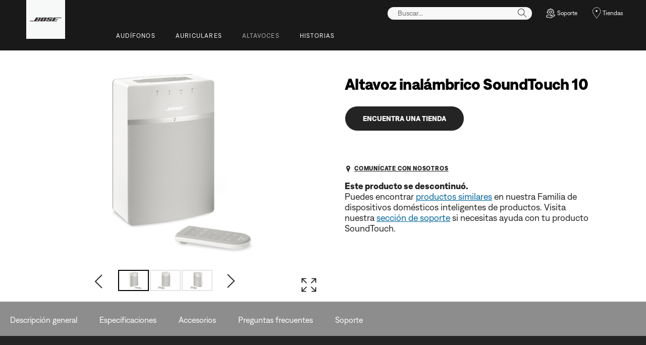

--- FILE ---
content_type: text/html;charset=utf-8
request_url: https://www.bose.pe/es_pe/products/speakers/smart_home/soundtouch_family/soundtouch-10-wireless-system.html
body_size: 34834
content:
<!DOCTYPE html>
<!--[if lt IE 7]>
<html class="no-js lt-ie9 lt-ie8 lt-ie7" lang="es-PE"> <![endif]-->
<!--[if IE 7]>
<html class="no-js lt-ie9 lt-ie8" lang="es-PE"> <![endif]-->
<!--[if IE 8]>
<html class="no-js lt-ie9" lang="es-PE"> <![endif]-->
<!--[if gt IE 8]><!-->
<html class="no-js" lang="es-PE"> <!--<![endif]-->
<head>
<meta charset="utf-8"/>
<meta name="viewport" content="width=device-width, initial-scale=1"/>
<meta name="keywords" content="Altavoz bluetooth,spotify,iheartradio,sistema SoundTouch 10,Altavoz Wi-Fi Bose,SoundTouch® inalámbrico,altavoces inalámbricos,deezer,SoundTouch 10 wireless speaker,altavoz inalámbrico bose,pandora,altavoz inalámbrico,small wireless speaker,varias habitaciones,Altavoces wi-fi,transmisión de música,bluetooth,sistema wi-fi bose"/>
<meta name="description" content="Controla la música del mundo a través del altavoz Bose SoundTouch 10. Lleva un sonido intenso a cualquier habitación gracias a este pequeño altavoz inalámbrico y la aplicación móvil SoundTouch."/>
<script>
        (function(win, doc, style, timeout) {
            var STYLE_ID = 'at-body-style';

            function getParent() {
                return doc.getElementsByTagName('head')[0];
            }

            function addStyle(parent, id, def) {
                if (!parent) {
                    return;
                }

                var styleAdded = doc.createElement('style');

                styleAdded.id = id;
                styleAdded.innerHTML = def;
                parent.appendChild(styleAdded);
            }

            function removeStyle(parent, id) {
                if (!parent) {
                    return;
                }

                var styleRemoved = doc.getElementById(id);

                if (!styleRemoved) {
                    return;
                }

                parent.removeChild(styleRemoved);
            }

            addStyle(getParent(), STYLE_ID, style);
            setTimeout(function() {
                removeStyle(getParent(), STYLE_ID);
            }, timeout);
        }(window, document, 'body {opacity: 0 !important}', 3000));
    </script>
<link href="//static.bose.com/etc/designs/bose/consumer-products-2016/design.a504e530aa51ce091b935a7a72ff0cb2.css" rel="stylesheet" type="text/css"/>
<link rel="stylesheet" href="//static.bose.com/etc.clientlibs/bose/ecommerce/components/ecommerceArea2/clientlibs.92acdf8342c1a513c189bf7814108107.css" type="text/css">
<link rel="stylesheet" href="//static.bose.com/etc/clientlibs/bose/common/libraries/slick.c6d2e0ba728e5d77e52ffee75a0e7736.css" type="text/css">
<link rel="stylesheet" href="//static.bose.com/etc/clientlibs/bose/ecommerce/components/productImageSlider/clientlibs-b2c.7334f702b67ace9ddd35575f9b1793d4.css" type="text/css">
<link rel="stylesheet" href="//static.bose.com/etc.clientlibs/bose-core-components/components/title/v1/title/clientlibs.cd1939855067e3fba6c8c9cac8e194cb.css" type="text/css">
<link rel="stylesheet" href="//static.bose.com/etc/clientlibs/bose/common/components/buttonLink/clientlibs-b2c.6bd2678b29b8bb40792301269aa8fb91.css" type="text/css">
<link rel="stylesheet" href="//static.bose.com/etc/clientlibs/bose/common/components/imageGallery/clientlibs-b2c.1f46e7e351d7e6eca3ebf2f3dfd21b34.css" type="text/css">
<link rel="stylesheet" href="//static.bose.com/etc.clientlibs/bose/ecommerce/components/curalateSocialImages/clientlibs.112f663aae51cc6709d40b53e352f409.css" type="text/css">
<link rel="stylesheet" href="//static.bose.com/etc.clientlibs/bose/ecommerce/components/productReference/clientlibs.d41d8cd98f00b204e9800998ecf8427e.css" type="text/css">
<link rel="stylesheet" href="//static.bose.com/etc.clientlibs/bose/common/components/versioned-components/faqContainer/v1/faqContainer/clientlibs.813ecc81c8f2c758d3b84bd3b873f1c0.css" type="text/css">
<link rel="stylesheet" href="//static.bose.com/etc.clientlibs/bose/ecommerce-b2b/components/newTextMicroSite/v1/text/clientlibs.d41d8cd98f00b204e9800998ecf8427e.css" type="text/css">
<link rel="stylesheet" href="//static.bose.com/etc.clientlibs/bose/common/components/versioned-components/text/v1/text/clientlibs.d41d8cd98f00b204e9800998ecf8427e.css" type="text/css">
<link rel="stylesheet" href="//static.bose.com/etc/clientlibs/bose/common/aem-responsive-grid.fdfb6287e8742a41a386a6a6e2909bdd.css" type="text/css">
<link rel="stylesheet" href="//static.bose.com/etc.clientlibs/bose-core-components/components/list/v1/list/clientlibs.221358d26ef2c428eb3aab290ab806b0.css" type="text/css">
<link rel="stylesheet" href="//static.bose.com/etc/clientlibs/bose/ecommerce/components/paypalBanner/clientlibs-b2c.58f8fac62f7633e901a6e104b8692c94.css" type="text/css">
<link rel="stylesheet" href="//static.bose.com/etc.clientlibs/bose/ecommerce/components/klarnaBanner/clientlibs.ff7d72555335e223f30f74dc4b3c1a38.css" type="text/css">
<link rel="stylesheet" href="//static.bose.com/etc/clientlibs/bose/common/components/backToTopButton/clientlibs-b2c.0dddf9229839be282581435b69ddaaa5.css" type="text/css">
<link rel="stylesheet" href="//static.bose.com/etc.clientlibs/bose/forms/components/select/clientlibs.4c2d262e0d8e7dec43e383739be78915.css" type="text/css">
<link rel="stylesheet" href="//static.bose.com/etc.clientlibs/bose/ecommerce/components/ratingsAndReviews/clientlibs.650e67c6a209a5431ca0369126c98c0f.css" type="text/css">
<link rel="stylesheet" href="//static.bose.com/etc.clientlibs/bose/ecommerce/components/allowedStatesInfo/clientlibs.ec651b910002e8b451a4f5b280e90674.css" type="text/css">
<link rel="stylesheet" href="//static.bose.com/etc.clientlibs/bose/ecommerce/components/productEligibility/clientlibs.f8e54669862fba15f9d83eddc3c956ce.css" type="text/css">
<script src="//static.bose.com/etc/clientlibs/bose/common/javascript-head-deps.js"></script>
<script>
    var categoryPathSegments = Bose.Utils.getCategoryPathSegments();

    Bose.DataLayer.setPageVariable("path", "https:\/\/www.bose.pe\/es_pe\/products\/speakers\/smart_home\/soundtouch_family\/soundtouch\u002D10\u002Dwireless\u002Dsystem.html");
    Bose.DataLayer.setPageVariable("name", "soundtouch_10");
    Bose.DataLayer.setPageVariable("referrerUrl", document.referrer);
    Bose.DataLayer.setPageVariable("type", "productpage");
    Bose.DataLayer.setPageVariable("country", "pe");
    Bose.DataLayer.setPageVariable("countryFullEnglish", "peru");
    Bose.DataLayer.setPageVariable("language", "es");
    Bose.DataLayer.setPageVariable("languageFullEnglish", "spanish");
    Bose.DataLayer.setPageVariable("locale", "es\u002DPE");
    Bose.DataLayer.setPageVariable("RID", Bose.Utils.getParameterByName("ET_RID"));
    Bose.DataLayer.setPageVariable("CID", Bose.Utils.getParameterByName("ET_CID"));
    Bose.DataLayer.setPageVariable("formattedLocale", "es_pe");
    Bose.DataLayer.setPageVariable("dataCaptureEnabled", "false");
    Bose.DataLayer.setPageVariable('primaryCategory', categoryPathSegments[0]);
    Bose.DataLayer.setPageVariable("environment", "gdp\u002Dprod\u002Dblue");
    Bose.DataLayer.setPageVariable("isProductionMode", "true");
    Bose.DataLayer.setPageVariable("isAuthorMode", "false");
    Bose.DataLayer.setPageVariable("enableOrionCall", "");
    Bose.DataLayer.setPageVariable("hatchUrl", "");
    for (var i = 1; i < categoryPathSegments.length; i++) {
        // Skip first as it is the primary category.
        Bose.DataLayer.setPageVariable('subCategory' + i, categoryPathSegments[i]);
    }

    Bose.DataLayer.setSettingsVariable('microServiceUrl', "https:\/\/cdn.prod.gds.bose.com\/orion\/v1\/");
    Bose.DataLayer.setSettingsVariable("geolocationEnabled", "false");
    Bose.DataLayer.setSettingsVariable("ecommerceEnabled", "false");

    Bose.DataLayer.readCookies();

</script>

<script>
        Bose.DataLayer.setProductVariable("productCode", "soundtouch_10");
        Bose.DataLayer.setProductVariable("productType", "Product");
        Bose.DataLayer.setDisplayProductVariable("productName", "Altavoz inalámbrico SoundTouch 10");
        Bose.DataLayer.setProductVariable("categories", JSON.parse("[[\x22speakers\x22,\x22smart_home\x22,\x22soundtouch_family\x22],[\x22speakers\x22,\x22smart_home\x22]]"));
        Bose.DataLayer.setDisplayProductVariable("noOfReviews", "0");
        Bose.DataLayer.setDisplayProductVariable("averageRating", "0.0");
        Bose.DataLayer.setProductVariable("amounts", "");
        Bose.DataLayer.setProductVariable("parentCategoryCode", "soundtouch_family");
        Bose.DataLayer.setProductVariable("selectedVariantCode", "soundtouch_10_white");
        Bose.DataLayer.setProductVariable("skus", "731396\u002D1200");
        Bose.DataLayer.setProductVariable("variants", JSON.parse("{\x22soundtouch_10_white\x22:{\x22categoryCode\x22:\x22soundtouch_family\x22,\x22variantCode\x22:\x22soundtouch_10_white\x22,\x22sku\x22:\x22731396\u002D1200\x22}}"));
    </script>
<script>
        Bose.DataLayer.setProductVariable("summaryPrice", "");
        Bose.DataLayer.setDisplayProductVariable("summaryPrice", "");
        Bose.DataLayer.setDisplayProductVariable("summaryIsFromPrice", "false");
        Bose.DataLayer.setProductVariable("summaryBasePrice", "");
        Bose.DataLayer.setDisplayProductVariable("summaryBasePrice", "");
    </script>

<script src="//assets.adobedtm.com/launch-ENf50d3e16785c41448218df6189cad7e6.min.js" id="launch" async></script>
<script src="//static.bose.com/etc/clientlibs/bose/common/libraries/bose-target.js"></script>
<link rel="canonical" href="https://www.bose.pe/es_pe/products/speakers/smart_home/soundtouch_family/soundtouch-10-wireless-system.html"/>
<!-- /* Alternate sites */ -->
<link rel="alternate" href="https://www.boselatam.com/en_ar/products/speakers/smart_home/soundtouch_family/soundtouch-10-wireless-system.html" hreflang="en-AR"/>
<link rel="alternate" href="https://www.bose.pe/es_pe/products/speakers/smart_home/soundtouch_family/soundtouch-10-wireless-system.html" hreflang="es-PE"/>
<link rel="alternate" href="https://www.bose.cl/es_cl/products/speakers/smart_home/soundtouch_family/soundtouch-10-wireless-system.html" hreflang="es-CL"/>
<link rel="alternate" href="https://www.bose.mx/es_mx/products/speakers/smart_home/soundtouch_family/soundtouch-10-wireless-system.html" hreflang="es-MX"/>
<link rel="alternate" href="https://www.boselatam.com/es_ar/products/speakers/smart_home/soundtouch_family/soundtouch-10-wireless-system.html" hreflang="es-AR"/>
<link rel="alternate" href="https://www.bose.co/es_co/products/speakers/smart_home/soundtouch_family/soundtouch-10-wireless-system.html" hreflang="es-CO"/>
<link rel="alternate" href="https://www.bose.pe/es_pe/products/speakers/smart_home/soundtouch_family/soundtouch-10-wireless-system.html" hreflang="x-default"/>
<script type="text/javascript">var inHeadTS = (new Date()).getTime();</script>
<link rel="icon" type="image/vnd.microsoft.icon" href="//static.bose.com/etc/designs/bose/consumer-products-2016/favicon.ico"/>
<link rel="shortcut icon" type="image/vnd.microsoft.icon" href="//static.bose.com/etc/designs/bose/consumer-products-2016/favicon.ico"/>
<title>Altavoz inalámbrico SoundTouch 10 | Bose</title>
<script type="application/ld+json">
    {
    "@context": "http://schema.org",
    "@type": "Product",
    "name": "Altavoz inalámbrico SoundTouch 10",
    "mpn":  "soundtouch_10",
    "Brand": "Bose",
    "description": "Controla la música del mundo a través del altavoz Bose SoundTouch 10. Lleva un sonido intenso a cualquier habitación gracias a este pequeño altavoz inalámbrico y la aplicación móvil SoundTouch.",
    "url": "https://www.bose.pe/es_pe/products/speakers/smart_home/soundtouch_family/soundtouch-10-wireless-system.html",
    "mainEntityofPage": "https://www.bose.pe/es_pe/products/speakers/smart_home/soundtouch_family/soundtouch-10-wireless-system.html",
    "image":"https://assets.bose.com/content/dam/Bose_DAM/Web/consumer_electronics/global/products/speakers/soundtouch_10_wireless_music_system/product_silo_images/st_10_black_EC_hero.psd/_jcr_content/renditions/cq5dam.web.320.320.png",
    "offers": [{"@type":"Offer","availability":"http://schema.org/InStock","url":"https://www.bose.pe/es_pe/products/speakers/smart_home/soundtouch_family/soundtouch-10-wireless-system#v=soundtouch_10_white","sku":"731396-1200"}],
    "aggregateRating": {
    "@type": "AggregateRating",
    "ratingValue": "0.0",
    "reviewCount": "0"
	
    }
    }
    </script>
<meta property="og:type" content="product"/>
<meta property="og:title" content="Altavoz inalámbrico SoundTouch 10 | Bose"/>
<meta property="og:description" content="Controla la música del mundo a través del altavoz Bose SoundTouch 10. Lleva un sonido intenso a cualquier habitación gracias a este pequeño altavoz inalámbrico y la aplicación móvil SoundTouch."/>
<meta property="og:image" content="https://static.bose.com/etc/designs/bose/base2016/design/images/bose_logo_white_on_black.jpg"/>
<meta property="og:url" content="https://www.bose.pe/es_pe/products/speakers/smart_home/soundtouch_family/soundtouch-10-wireless-system.html"/>
<meta name="twitter:card" content="summary"/>
<meta name="twitter:site" content="@Bose"/>
<meta property="twitter:title" content="Altavoz inalámbrico SoundTouch 10 | Bose"/>
<meta property="twitter:description" content="Controla la música del mundo a través del altavoz Bose SoundTouch 10. Lleva un sonido intenso a cualquier habitación gracias a este pequeño altavoz inalámbrico y la aplicación móvil SoundTouch."/>
<meta property="twitter:image" content="https://static.bose.com/etc/designs/bose/base2016/design/images/bose_logo_white_on_black.jpg"/>
</head>
<body class="-fullWidth bose-body__item2 " data-tracking-event="page-impression" data-tracking-info='{&#34;name&#34;:&#34;soundtouch_10&#34;,&#34;type&#34;:&#34;productpage&#34;,&#34;country&#34;:&#34;peru&#34;,&#34;environment&#34;:&#34;gdp-prod-blue&#34;,&#34;language&#34;:&#34;spanish&#34;}'>
<a name="top"></a>
<header class="bose-headercontainer -fullWidth -pushDownContent">
<!-- start: bose-header -->
<div class="bose-infoBar2016 bose-infoBar2016--cookie bose-infoBar2016--fixedBottom bose-infoBar2016--closeable" data-privacy-max-clicks="0" data-privacy-initial="p=NONE;t=1" data-privacy-consent="p=NONE;t=1" data-privacy-enabled="false" data-privacy-reset-date="2018-09-27T17:00:00.000+02:00">
<div class="bose-infoBar2016__container">
<input type="hidden" class="checkForResetDate"/>
<div class="bose-infoBar2016__message"><p>Si sigues usando este sitio, significa que aceptas nuestro uso de las cookies y de otras tecnologías en línea para enviarte anuncios dirigidos, para los medios sociales y el análisis de datos, y para entender de mejor forma el uso que le das a nuestro sitio web. <a class="bose-link" href="/es_pe/legal/cookie_policy.html" target="_self">Haz clic aquí para obtener más información sobre los tipos de cookies que utilizamos y cómo cambiar tu configuración de cookies</a>.<br/>
</p>
</div>
<div class="bose-infoBar2016__closeArea">
<a aria-label="cerrar" class="bose-infoBar2016__closeAreaIcon" title="cerrar">&nbsp;</a>
</div>
</div>
</div>
<div class="gigya-account-lock-message hide" data-value="Account temporarily locked out. Please reset your password."> </div>
<div class="bose-header2016 -pushDownContent ">
<div class="bose-header2016__container ">
<button class="bose-header2016__hamburger  bose-hamburger" type="button" data-open-menu="Open menu" data-close-menu="Close menu" aria-label="Open menu" aria-expanded="false">
<span class="bose-hamburger__icon"></span>
</button>
<div class="bose-header2016__logocontainer">
<a itemprop="url" href="#mainContent" title="Ir al contenido" class="bose-header2016__skiplinks">Ir al contenido</a>
<a itemprop="url" href="/es_pe/index.html" title="bose" class="bose-header2016__logo bose-logo">
<img src="//static.bose.com/etc/designs/bose/consumer-products-2016/design/images/bose_logo.png" alt="Bose" class="bose-logo__desktop"/>
<img src="//static.bose.com/etc/designs/bose/consumer-products-2016/design/images/bose_mobile_logo.png" alt="Bose" class="bose-logo__mobile"/>
</a>
</div>
<div class="bose-header2016__flexwrapper">
<div class="bose-header2016__navcontainer">
<div class="bose-header2016__servicebar -rightSpacing">
<div class="bose-serviceBar2016">
<div class="bose-serviceBar2016__container bose-serviceBar2016__containerNewVar">
<a aria-label="Buscar" class="bose-serviceBar2016__search bose-serviceBar2016__item bose-serviceBar2016__itemNewVar bose-serviceBar2016__iconNewVar bose-serviceBar2016__icon bose-serviceBar2016__icon--search" title="Buscar" data-open-button="true" href="javascript:;">
</a>
<div class="bose-serviceBar2016__item bose-serviceBar2016__itemNewVar bose-header2016__search">
<div class="header-container" data-search-url="https://cdn.gds.bose.com/product-catalog/v1/search/channels/website_ce_pe/catalogs/consumer_b2c_categories/es?term=" data-direct-hits-response="{&#34;directHits&#34;:{}}" data-channel="website_ce_pe" data-language="es_PE" data-catalog="consumer_b2c_categories" data-search-results-path="/content/consumer_electronics/b2c_catalog/worldwide/websites/es_pe/index/search.search.html" data-product-catalog-host="https://cdn.gds.bose.com/product-catalog/v1" data-hide-stock-status="true">
<div class="header-search-modal not-focused">
<div class="header-search-modal-header">
<div class="header-search-modal-header-closebutton add-transition">
<i class="bose-icon bose-icon--close"></i>
</div>
<form class="header-search-modal-header-searchbar-form add-transition" onsubmit="document.querySelector('.all-results-container').click();return false;">
<button class="header-search-modal-header-searchbutton add-transition" type="button" aria-label="Search">
Buscar
</button>
<div class="header-search-modal-header-searchbar margin add-transition">
<div class="search-not-focus-placeholder add-transition" tabindex="0"><label class="search-not-focus-placeholder-text">Buscar...</label></div>
<div class="search-icon-container" tabindex="0" aria-label="Buscar"><i class="bose-icon bose-icon--search"> </i></div>
<input class="header-search-modal-header-searchbar-input" placeholder="Buscar..." type="search" role="combobox" aria-label="Buscar" aria-expanded="false"/>
<button class="header-search-modal-header-searchbar-clearbutton" aria-label="Clear" type="button">
<svg xmlns="http://www.w3.org/2000/svg" xmlns:xlink="http://www.w3.org/1999/xlink" width="26" height="26" viewBox="0 0 26 26">
<defs>
<clipPath id="clip-path">
<rect id="Rectangle_911" data-name="Rectangle 911" width="26" height="26" transform="translate(249.039 15)" fill="#fff" stroke="#707070" stroke-width="1"/>
</clipPath>
</defs>
<g id="clear_icon" data-name="clear icon" transform="translate(-249.039 -15)" clip-path="url(#clip-path)">
<g id="backspace" transform="translate(249.039 15)">
<g id="CONTAINER">
<rect id="Rectangle_912" data-name="Rectangle 912" width="26" height="26" fill="none"/>
</g>
<g id="icons_outline">
<g id="Group_771" data-name="Group 771">
<path id="Path_3018" data-name="Path 3018" d="M20.023,18.961H9.6a1.611,1.611,0,0,1-1.149-.477L3.028,12.995,8.467,7.517a1.616,1.616,0,0,1,1.151-.478H20.04a1.629,1.629,0,0,1,1.627,1.627v8.667A1.637,1.637,0,0,1,20.023,18.961ZM4.553,13,9.22,17.721a.533.533,0,0,0,.381.157H20.023a.56.56,0,0,0,.56-.544V8.667a.545.545,0,0,0-.544-.544H9.617a.543.543,0,0,0-.383.159Z"/>
<rect id="Rectangle_913" data-name="Rectangle 913" width="7.66" height="1.083" transform="translate(11.531 15.286) rotate(-45)"/>
<rect id="Rectangle_914" data-name="Rectangle 914" width="1.083" height="7.66" transform="translate(11.531 10.635) rotate(-45)"/>
</g>
</g>
</g>
</g>
</svg>
</button>
</div>
</form>
</div>
<div class="header-search-result add-transition">
<div class="header-search-loading d-none">
<div class="loading"></div>
</div>
<div class="header-search-quicklinks">
<p class="header-search-quicklinks-sectiontitle" aria-label="ENLACES RÁPIDOS">
ENLACES RÁPIDOS
</p>
<div class="header-search-quicklink-sly">
<a class="header-search-quicklink" role="option" tabindex="-1" href="/es_pe/products/headphones/over_ear_headphones/quietcomfort-35-wireless-ii.html" title="Audífonos inalámbricos externos cerrados SoundLink II">Audífonos inalámbricos externos cerrados SoundLink II</a>
<a class="header-search-quicklink" role="option" tabindex="-1" href="/es_pe/products/headphones/noise_cancelling_headphones/noise-cancelling-headphones-700.html" title="Bose Noise Cancelling Headphones 700">Bose Noise Cancelling Headphones 700</a>
<a class="header-search-quicklink" role="option" tabindex="-1" href="/content/consumer_electronics/b2c_catalog/worldwide/websites/es_pe/product/soundsport_free_wireless.html" title="Audífonos inalámbricos SoundSport Free">Audífonos inalámbricos SoundSport Free</a>
<a class="header-search-quicklink" role="option" tabindex="-1" href="/es_pe/legal/product_warranty.html" title="Garantía del producto">Garantía del producto</a>
</div>
</div>
<div class="header-search-body d-none">
<div class="header-search-body-main">
<div class="header-search-suggestions">
<p class="header-search-quicklinks-sectiontitle" aria-label="Sugerencias">
Sugerencias
</p>
<div class="header-search-suggestions-body"></div>
</div>
<div class="header-search-topresults">
<p class="header-search-quicklinks-sectiontitle" aria-label="Mejores resultados">
Mejores resultados
</p>
<div class="header-search-topresults-body"></div>
</div>
<div class="header-search-relatedcontent">
<p class="header-search-quicklinks-sectiontitle" aria-label="Contenido relacionado">
Contenido relacionado
</p>
<div class="header-search-relatedcontent-body"></div>
</div>
</div>
<div class="header-search-footer">
<div class="pill-container">
<button class="header-search-footer-categorypill" data-category="products">
<span class="header-search-footer-categorypill-label">Productos</span>
</button>
<button class="header-search-footer-categorypill" data-category="accessories">
<span class="header-search-footer-categorypill-label">Accesorios</span>
</button>
</div>
<div class="all-results-container">
<button class="header-search-footer-allresults">
Todos los resultados
</button>
<span class="bif-long-arrow-left-container">
<svg xmlns="http://www.w3.org/2000/svg" width="16" height="10" viewBox="0 0 16 10" style="height: 31px;width: 20px;">
<path class="a" d="M5,16,0,10.516l.81-.888,3.619,3.967V0H5.577V13.595L9.19,9.634l.81.888Z" transform="translate(0 10) rotate(-90)"></path>
</svg>
</span>
</div>
</div>
</div>
</div>
</div>
</div>
<script type="application/ld+json">
            {
                "@context": "http://schema.org",
                "@type": "WebSite",
                "url": "https://www.bose.pe/es_pe/products/speakers/smart_home/soundtouch_family/soundtouch-10-wireless-system.html",
                "potentialAction": {
                    "@type": "SearchAction",
                    "target": "https://www.bose.pe/es_pe/search.search.html?&query={query}",
                    "query-input": "required name=query"
                }
            }
        </script>
<div class="bose-header2016__cancelButton">
<a href="#" role="button">Cancel</a>
</div>
</div>
<input type="hidden" value="false" id="bose-serviceBar2016__contactPro"/>
<span class="bose-searchIcon hide js-bose-searchIcon" type="button" data-open-menu="Open menu" data-close-menu="Close menu" aria-label="Open menu" aria-expanded="false"></span>
<div class="bose-serviceBar2016__custom bose-serviceBar2016__item bose-serviceBar2016__itemNewVar">
<a class="bose-serviceBar2016__item bose-serviceBar2016__itemNewVar bose-serviceBar2016__custom--navContent" href="/es_pe/support.html" target="_self" aria-expanded="false" data-tracking-event='navigation-click' data-tracking-info='{"name":"support","category":"support","type":"header"}' title="Soporte">
<img class="bose-serviceBar2016__custom--navContent-icon" src="//assets.bose.com/content/dam/Bose_DAM/Web/consumer_electronics/global/icons/support_f8f8f8.svg" alt="Soporte icon"/>
<span class="bose-serviceBar2016__custom--navContent-text">Soporte</span>
</a>
<div class="bose-serviceBar2016__custom--subnav">
<a class="bose-serviceBar2016__custom--subnav-items" tabindex="-1" data-tracking-event='navigation-click' data-tracking-info='{"name":"support","category":"","type":"header"}' href="https://www.bose.mx/es_mx/support.html" target="_self" title="Página de inicio de soporte">Página de inicio de soporte</a>
<a class="bose-serviceBar2016__custom--subnav-items" tabindex="-1" data-tracking-event='navigation-click' data-tracking-info='{"name":"support","category":"","type":"header"}' href="https://www.bose.mx/es_mx/support.html" target="_self" title="Solución de problemas">Solución de problemas</a>
<a class="bose-serviceBar2016__custom--subnav-items" tabindex="-1" data-tracking-event='navigation-click' data-tracking-info='{"name":"product_registration","category":"","type":"header"}' href="https://www.bose.mx/es_mx/support/product_registration.html" target="_self" title="Registro de productos">Registro de productos</a>
</div>
</div>
<a class="bose-serviceBar2016__item bose-serviceBar2016__itemNewVar bose-serviceBar2016__icon bose-serviceBar2016__iconNewVar bose-serviceBar2016__icon--location bose-serviceBar2016__icon--visible" href="/es_pe/store_locator.html">
Tiendas
</a>
</div>
</div>
</div>
<div class="bose-header2016__topnav bose-header__navBar--spacing">

<div class="bose-navBar2016" lpos="TopNavigation">
<ul class="bose-navBar2016__items">
<li class="bose-navBar2016__item   bose-navBar2016__menuItem--0">
<a aria-expanded="false" data-tracking-event='navigation-click' data-tracking-info='{"name":"headphones","category":"headphones","type":"header"}' href="/es_pe/products/headphones.html" target="_self" class="bose-navBar2016__btn" title="Audífonos">
<span class="bose-navBar2016__btnText">Audífonos</span>
</a>
<div class="bose-navBar2016__itemFoldout bose-navBarFoldout2016 bose-navBarFoldout2016" data-tracking-event='navigation-impression' data-tracking-info='{"category":"headphones","type":"header"}'>
<div class="bose-navBarFoldout2016__menuitemsWrapper">
<div class="bose-navBarFoldout2016__menuitemsWrapper__inner parent" lpos="SubNavigation">
<ul class="bose-navBarFoldout2016__menuitems   parent">
<li class="bose-navBarFoldout2016__menuitem ">
<a data-tracking-event='navigation-click' data-tracking-info='{"name":"headphones","category":"headphones","type":"header"}' href="/es_pe/shop_all/headphones/headphones.html" target="_self" title="Explorar todo" tabindex="-1">
<span class="bose-navBarFoldout2016__menuitemLabel ">Explorar todo</span>
</a>
</li>
<li class="bose-navBarFoldout2016__menuitem ">
<a data-tracking-event='navigation-click' data-tracking-info='{"name":"new","category":"headphones","type":"header"}' href="/es_pe/shop_all/shop_all_products/new.html" target="_self" title="Nuevo" tabindex="-1">
<span class="bose-navBarFoldout2016__menuitemLabel ">Nuevo</span>
</a>
</li>
</ul>
<ul class="bose-navBarFoldout2016__menuitems  parent">
<li class="bose-navBarFoldout2016__menuitem ">
<a data-tracking-event='navigation-click' data-tracking-info='{"name":"noise_cancelling_headphones","category":"headphones","type":"header"}' href="/es_pe/products/headphones/noise_cancelling_headphones.html" target="_self" title="Reducción de ruido" tabindex="-1">
<span class="bose-navBarFoldout2016__menuitemLabel ">Reducción de ruido</span>
</a>
</li>
<li class="bose-navBarFoldout2016__menuitem ">
<a data-tracking-event='navigation-click' data-tracking-info='{"name":"wireless_headphones","category":"headphones","type":"header"}' href="/es_pe/products/headphones/wireless_headphones.html" target="_self" title="Inalámbrico" tabindex="-1">
<span class="bose-navBarFoldout2016__menuitemLabel ">Inalámbrico</span>
</a>
</li>
<li class="bose-navBarFoldout2016__menuitem ">
<a data-tracking-event='navigation-click' data-tracking-info='{"name":"earbuds","category":"headphones","type":"header"}' href="/es_pe/products/headphones/earbuds.html" target="_self" title="Audífonos" tabindex="-1">
<span class="bose-navBarFoldout2016__menuitemLabel ">Audífonos</span>
</a>
</li>
</ul>
<ul class="bose-navBarFoldout2016__menuitems  parent">
<li class="bose-navBarFoldout2016__menuitem ">
<a data-tracking-event='navigation-click' data-tracking-info='{"name":"aviation_headsets","category":"headphones","type":"header"}' href="/es_pe/products/headphones/aviation_headsets.html" target="_self" title="Audífonos para pilotos" tabindex="-1">
<span class="bose-navBarFoldout2016__menuitemLabel ">Audífonos para pilotos</span>
</a>
</li>
<li class="bose-navBarFoldout2016__menuitem ">
<a data-tracking-event='navigation-click' data-tracking-info='{"name":"headphone_accessories","category":"headphones","type":"header"}' href="/es_pe/products/headphones/headphone_accessories.html" target="_self" title="Accesorios" tabindex="-1">
<span class="bose-navBarFoldout2016__menuitemLabel ">Accesorios</span>
</a>
</li>
</ul>
</div>
</div>
</div>
</li>
<li class="bose-navBar2016__item   bose-navBar2016__menuItem--1">
<a aria-expanded="false" data-tracking-event='navigation-click' data-tracking-info='{"name":"earbuds","category":"earbuds","type":"header"}' href="/es_pe/products/headphones/earbuds.html" target="_self" class="bose-navBar2016__btn" title="AURICULARES">
<span class="bose-navBar2016__btnText">AURICULARES</span>
</a>
<div class="bose-navBar2016__itemFoldout bose-navBarFoldout2016 bose-navBarFoldout2016" data-tracking-event='navigation-impression' data-tracking-info='{"category":"earbuds","type":"header"}'>
<div class="bose-navBarFoldout2016__menuitemsWrapper">
<div class="bose-navBarFoldout2016__menuitemsWrapper__inner parent" lpos="SubNavigation">
<ul class="bose-navBarFoldout2016__menuitems   parent">
<li class="bose-navBarFoldout2016__menuitem ">
<a data-tracking-event='navigation-click' data-tracking-info='{"name":"earbuds","category":"earbuds","type":"header"}' href="/es_pe/products/headphones/earbuds.html" target="_self" title="Explorar todo" tabindex="-1">
<span class="bose-navBarFoldout2016__menuitemLabel ">Explorar todo</span>
</a>
</li>
<li class="bose-navBarFoldout2016__menuitem ">
<a data-tracking-event='navigation-click' data-tracking-info='{"name":"new","category":"earbuds","type":"header"}' href="/es_pe/shop_all/shop_all_products/new.html" target="_self" title="Nuevo" tabindex="-1">
<span class="bose-navBarFoldout2016__menuitemLabel ">Nuevo</span>
</a>
</li>
</ul>
<ul class="bose-navBarFoldout2016__menuitems  parent">
<li class="bose-navBarFoldout2016__menuitem ">
<a data-tracking-event='navigation-click' data-tracking-info='{"name":"ULT-HEADPHONEOPN","category":"earbuds","type":"header"}' href="/es_pe/products/headphones/earbuds/bose-ultra-open-earbuds.html" target="_self" title="Auriculares abiertos Bose Ultra" tabindex="-1">
<span class="bose-navBarFoldout2016__menuitemLabel ">Auriculares abiertos Bose Ultra</span>
</a>
</li>
<li class="bose-navBarFoldout2016__menuitem ">
<a data-tracking-event='navigation-click' data-tracking-info='{"name":"QCUE-HEADPHONEIN","category":"earbuds","type":"header"}' href="/es_pe/products/headphones/earbuds/bose-quietcomfort-earbuds-ultra.html" target="_self" title="Auriculares Bose QuietComfort Ultra" tabindex="-1">
<span class="bose-navBarFoldout2016__menuitemLabel ">Auriculares Bose QuietComfort Ultra</span>
</a>
</li>
<li class="bose-navBarFoldout2016__menuitem ">
<a data-tracking-event='navigation-click' data-tracking-info='{"name":"QCEARB24-HEADPHONEIN","category":"earbuds","type":"header"}' href="/es_pe/products/headphones/earbuds/bose-quietcomfort-earbuds.html" target="_self" title="Auriculares Bose QuietComfort" tabindex="-1">
<span class="bose-navBarFoldout2016__menuitemLabel ">Auriculares Bose QuietComfort</span>
</a>
</li>
</ul>
</div>
</div>
</div>
</li>
<li class="bose-navBar2016__item   bose-navBar2016__menuItem--2">
<a aria-expanded="false" data-tracking-event='navigation-click' data-tracking-info='{"name":"speakers","category":"speakers","type":"header"}' href="/es_pe/products/speakers.html" target="_self" class="bose-navBar2016__btn" title="Altavoces">
<span class="bose-navBar2016__btnText">Altavoces</span>
</a>
<div class="bose-navBar2016__itemFoldout bose-navBarFoldout2016 bose-navBarFoldout2016" data-tracking-event='navigation-impression' data-tracking-info='{"category":"speakers","type":"header"}'>
<div class="bose-navBarFoldout2016__menuitemsWrapper">
<div class="bose-navBarFoldout2016__menuitemsWrapper__inner parent" lpos="SubNavigation">
<ul class="bose-navBarFoldout2016__menuitems   parent">
<li class="bose-navBarFoldout2016__menuitem ">
<a data-tracking-event='navigation-click' data-tracking-info='{"name":"speakers","category":"speakers","type":"header"}' href="/es_pe/shop_all/speakers/speakers.html" target="_self" title="Explorar todo" tabindex="-1">
<span class="bose-navBarFoldout2016__menuitemLabel ">Explorar todo</span>
</a>
</li>
<li class="bose-navBarFoldout2016__menuitem ">
<a data-tracking-event='navigation-click' data-tracking-info='{"name":"new","category":"speakers","type":"header"}' href="/es_pe/shop_all/shop_all_products/new.html" target="_self" title="Nuevo" tabindex="-1">
<span class="bose-navBarFoldout2016__menuitemLabel ">Nuevo</span>
</a>
</li>
</ul>
<ul class="bose-navBarFoldout2016__menuitems  parent">
<li class="bose-navBarFoldout2016__menuitem ">
<a data-tracking-event='navigation-click' data-tracking-info='{"name":"portable_speakers","category":"speakers","type":"header"}' href="/es_pe/products/speakers/portable_speakers.html" target="_self" title="Bluetooth portátil" tabindex="-1">
<span class="bose-navBarFoldout2016__menuitemLabel ">Bluetooth portátil</span>
</a>
</li>
<li class="bose-navBarFoldout2016__menuitem ">
<a data-tracking-event='navigation-click' data-tracking-info='{"name":"smart_home","category":"speakers","type":"header"}' href="/es_pe/products/speakers/smart_home.html" target="_self" title="Audio en casa" tabindex="-1">
<span class="bose-navBarFoldout2016__menuitemLabel ">Audio en casa</span>
</a>
</li>
<li class="bose-navBarFoldout2016__menuitem ">
<a data-tracking-event='navigation-click' data-tracking-info='{"name":"home_theater","category":"speakers","type":"header"}' href="/es_pe/products/speakers/home_theater.html" target="_self" title="Cine en casa" tabindex="-1">
<span class="bose-navBarFoldout2016__menuitemLabel ">Cine en casa</span>
</a>
</li>
<li class="bose-navBarFoldout2016__menuitem ">
<a data-tracking-event='navigation-click' data-tracking-info='{"name":"soundbars","category":"speakers","type":"header"}' href="/es_pe/products/speakers/soundbars.html" target="_self" title="Barras de sonido" tabindex="-1">
<span class="bose-navBarFoldout2016__menuitemLabel ">Barras de sonido</span>
</a>
</li>
</ul>
<ul class="bose-navBarFoldout2016__menuitems  parent">
<li class="bose-navBarFoldout2016__menuitem ">
<a data-tracking-event='navigation-click' data-tracking-info='{"name":"amplifiers","category":"speakers","type":"header"}' href="/es_pe/products/speakers/amplifiers.html" target="_self" title="Amplificadores" tabindex="-1">
<span class="bose-navBarFoldout2016__menuitemLabel ">Amplificadores</span>
</a>
</li>
<li class="bose-navBarFoldout2016__menuitem ">
<a data-tracking-event='navigation-click' data-tracking-info='{"name":"stereo_speakers","category":"speakers","type":"header"}' href="/es_pe/products/speakers/stereo_speakers.html" target="_self" title="Estéreo" tabindex="-1">
<span class="bose-navBarFoldout2016__menuitemLabel ">Estéreo</span>
</a>
</li>
<li class="bose-navBarFoldout2016__menuitem ">
<a data-tracking-event='navigation-click' data-tracking-info='{"name":"portable_pa_speakers","category":"speakers","type":"header"}' href="/es_pe/products/speakers/portable_pa_speakers.html" target="_self" title="PA Portátil" tabindex="-1">
<span class="bose-navBarFoldout2016__menuitemLabel ">PA Portátil</span>
</a>
</li>
<li class="bose-navBarFoldout2016__menuitem ">
<a data-tracking-event='navigation-click' data-tracking-info='{"name":"speaker_accessories","category":"speakers","type":"header"}' href="/es_pe/products/speakers/speaker_accessories.html" target="_self" title="Accesorios" tabindex="-1">
<span class="bose-navBarFoldout2016__menuitemLabel ">Accesorios</span>
</a>
</li>
</ul>
</div>
</div>
</div>
</li>
<li class="bose-navBar2016__item  -noChildren bose-navBar2016__menuItem--3">
<a data-tracking-event='navigation-click' data-tracking-info='{"name":"better_with_bose","category":"better_with_bose","type":"header"}' href="/es_pe/better_with_bose.html" target="_self" class="bose-navBar2016__btn" title="Historias">
<span class="bose-navBar2016__btnText">Historias</span>
</a>
</li>
</ul>
<!-- Seperated Account widget starts.-->
<!-- Seperated Account widget ends-->
<!-- Wishlist starts-->
<!-- Wishlist ends-->
<!-- Generic type -->
<div class="bose-serviceBar2016__custom bose-serviceBar2016__item bose-serviceBar2016__itemNewVar" tabindex="0">
<a class="bose-serviceBar2016__item bose-serviceBar2016__itemNewVar bose-serviceBar2016__custom--navContent bose-serviceBar2016__custom--mobile bose-navBar2016__customPlus -open" data-tracking-event="button-click" data-tracking-info='{"placement":"right","name":"Soporte","targetpath":"/content/consumer_electronics_support/b2c/worldwide/websites/es_pe/index/support.html"}'>
<img class="bose-serviceBar2016__custom--navContent-icon" src="//assets.bose.com/content/dam/Bose_DAM/Web/consumer_electronics/global/icons/support_f8f8f8.svg"/>
<span class="bose-serviceBar2016__custom--navContent-text">Soporte</span>
</a>
<div class="bose-serviceBar2016__custom--subnav">
<a class="bose-serviceBar2016__custom--subnav-items" data-tracking-event="button-click" data-tracking-info='{"placement":"right","name":"Página de inicio de soporte","targetpath":"/content/consumer_electronics_support/b2c/worldwide/websites/es_mx/index/support.html"}' href="https://www.bose.mx/es_mx/support.html" target="_self">Página de inicio de soporte</a>
<a class="bose-serviceBar2016__custom--subnav-items" data-tracking-event="button-click" data-tracking-info='{"placement":"right","name":"Solución de problemas","targetpath":"/content/consumer_electronics_support/b2c/worldwide/websites/es_mx/index/support.html"}' href="https://www.bose.mx/es_mx/support.html" target="_self">Solución de problemas</a>
<a class="bose-serviceBar2016__custom--subnav-items" data-tracking-event="button-click" data-tracking-info='{"placement":"right","name":"Registro de productos","targetpath":"/content/consumer_electronics_support/b2c/worldwide/websites/es_mx/index/support/product_registration.html"}' href="https://www.bose.mx/es_mx/support/product_registration.html" target="_self">Registro de productos</a>
</div>
</div>
<!-- Generic type ends-->
<!-- Seperated Account widget starts.-->
<!-- Seperated Account widget ends-->
<!-- Stores with Contact us disabled -->
<a class="bose-navBar2016__icon bose-navBar2016__btn" href="/es_pe/store_locator.html"><span class="bose-navBar2016__textLabel">Tiendas</span><span class="bose-screenReaderText"></span>
</a>
<!-- Wishlist starts-->
<!-- Wishlist ends-->
</div>
</div>
</div>
</div>
<a name="mainContent" id="mainContent" aria-hidden="true" class="bose-header2016__mainContentAnchor"></a>
</div>
</div>
</header>
<main class="-fullWidth">
<div data-commerce="{&#34;productstatus&#34;:&#34;&#34;,&#34;mainproduct&#34;:&#34;soundtouch_10&#34;,&#34;color&#34;:&#34;white&#34;,&#34;type&#34;:&#34;Product&#34;,&#34;list&#34;:&#34;productpage&#34;,&#34;subcategory1&#34;:&#34;smart_home&#34;,&#34;name&#34;:&#34;soundtouch_10_white&#34;,&#34;category&#34;:&#34;soundtouch_family&#34;,&#34;sku&#34;:&#34;731396-1200&#34;}" data-tracking-info="{&#34;name&#34;:&#34;soundtouch_10_white&#34;}" class="productpage-tracking-analytics"></div>
<div class="parent bose-productPage">
<div class="ecommerceArea2"><a id="65D06635768774F3592889C7A20528B5"></a>
<a name="EcommerceArea" title=""></a>
<div class="bose-ecommerceArea2 parent js-ecommerceArea2 ">
<div class="bose-ecommerceArea2__container">
<meta itemprop="name" content="productname_soundtouch_10"/>
<div>
<div class="bose-ecommerceArea2__topArea">
</div>
<div class="bose-ecommerceArea2__mediaArea js-ecommerceArea2-mediaArea grid-6 grid-medium-6 grid-small-12">
<div class="bose-productStatusAlign">
<div class="bose-productStatus bose-productStatus--hide  " data-product-code="soundtouch_10" data-status-productcodemapping="{}">
<div aria-hidden="true" class="bose-productStatus__container js-productStatusContainer"></div>
<div class="bose-screenReaderText"><span></span> Altavoz inalámbrico SoundTouch 10</div>
</div>
</div>
<div>
<div class="productImageSlider">
<div class="bose-productImageSlider2 hide">
<a href="javascript:;" class="bose-productImageSlider2_closeZoom hide" aria-label="close fullscreen">CLOSE</a>
<div id="bose-productImageSliderContainer" class="bose-productImageSlider2Container" data-default-variant-code="soundtouch_10_white" data-product-code="soundtouch_10">
<div data-tracking-event="button-impression" data-tracking-info="{&#34;name&#34;:&#34;clickthrough&#34;,&#34;placement&#34;:&#34;left&#34;}" class=" soundtouch_10_blk_230v_eu_fr soundtouch_10_blk_240_apac_fr soundtouch_10_black_anz_in_uae soundtouch_10_pkg_st_10_black soundtouch_10_black_tw soundtouch_10_120v_us_fr_blk soundtouch_10_pkg_echo_dot_pkg_black soundtouch_10_black_jp soundtouch_10_black soundtouch_10_pkg_mobile_charger_6000_black soundtouch_10_black_eu_gb_ie " itemscope itemtype="http://schema.org/ImageObject">
<meta itemprop="name" content="SoundTouch® 10 wireless speaker"/>
<img data-tracking-event="button-click" data-tracking-info="{&#34;name&#34;:&#34;clickthrough&#34;,&#34;placement&#34;:&#34;left&#34;}" class="bose-zoom lazyload" alt="SoundTouch® 10 wireless speaker" data-sizes="auto" data-zoom-image="//assets.bose.com/content/dam/Bose_DAM/Web/consumer_electronics/global/products/speakers/soundtouch_10_wireless_music_system/product_silo_images/st_10_black_EC_hero.psd/jcr:content/renditions/cq5dam.web.1000.1000.png" itemprop="contentURL" data-srcset="//assets.bose.com/content/dam/Bose_DAM/Web/consumer_electronics/global/products/speakers/soundtouch_10_wireless_music_system/product_silo_images/st_10_black_EC_hero.psd/jcr:content/renditions/cq5dam.web.320.320.png 320w, //assets.bose.com/content/dam/Bose_DAM/Web/consumer_electronics/global/products/speakers/soundtouch_10_wireless_music_system/product_silo_images/st_10_black_EC_hero.psd/jcr:content/renditions/cq5dam.web.600.600.png 600w, //assets.bose.com/content/dam/Bose_DAM/Web/consumer_electronics/global/products/speakers/soundtouch_10_wireless_music_system/product_silo_images/st_10_black_EC_hero.psd/jcr:content/renditions/cq5dam.web.1000.1000.png 1000w"/>
</div>
<div data-tracking-event="button-impression" data-tracking-info="{&#34;name&#34;:&#34;clickthrough&#34;,&#34;placement&#34;:&#34;left&#34;}" class=" soundtouch_10_blk_230v_eu_fr soundtouch_10_blk_240_apac_fr soundtouch_10_black_anz_in_uae soundtouch_10_pkg_st_10_black soundtouch_10_black_tw soundtouch_10_120v_us_fr_blk soundtouch_10_pkg_echo_dot_pkg_black soundtouch_10_black_jp soundtouch_10_black soundtouch_10_pkg_mobile_charger_6000_black soundtouch_10_black_eu_gb_ie " itemscope itemtype="http://schema.org/ImageObject">
<meta itemprop="name" content="SoundTouch® 10 wireless speaker"/>
<img data-tracking-event="button-click" data-tracking-info="{&#34;name&#34;:&#34;clickthrough&#34;,&#34;placement&#34;:&#34;left&#34;}" class="bose-zoom lazyload" data-sizes="auto" data-zoom-image="//assets.bose.com/content/dam/Bose_DAM/Web/consumer_electronics/global/products/speakers/soundtouch_10_wireless_music_system/product_silo_images/st_10_black_EC_01.psd/jcr:content/renditions/cq5dam.web.1280.1280.jpeg" itemprop="contentURL" data-srcset="//assets.bose.com/content/dam/Bose_DAM/Web/consumer_electronics/global/products/speakers/soundtouch_10_wireless_music_system/product_silo_images/st_10_black_EC_01.psd/jcr:content/renditions/cq5dam.web.320.320.jpeg 320w, //assets.bose.com/content/dam/Bose_DAM/Web/consumer_electronics/global/products/speakers/soundtouch_10_wireless_music_system/product_silo_images/st_10_black_EC_01.psd/jcr:content/renditions/cq5dam.web.600.600.jpeg 600w, //assets.bose.com/content/dam/Bose_DAM/Web/consumer_electronics/global/products/speakers/soundtouch_10_wireless_music_system/product_silo_images/st_10_black_EC_01.psd/jcr:content/renditions/cq5dam.web.1000.1000.jpeg 1000w, //assets.bose.com/content/dam/Bose_DAM/Web/consumer_electronics/global/products/speakers/soundtouch_10_wireless_music_system/product_silo_images/st_10_black_EC_01.psd/jcr:content/renditions/cq5dam.web.1280.1280.jpeg 1280w"/>
</div>
<div data-tracking-event="button-impression" data-tracking-info="{&#34;name&#34;:&#34;clickthrough&#34;,&#34;placement&#34;:&#34;left&#34;}" class=" soundtouch_10_blk_230v_eu_fr soundtouch_10_blk_240_apac_fr soundtouch_10_black_anz_in_uae soundtouch_10_pkg_st_10_black soundtouch_10_black_tw soundtouch_10_120v_us_fr_blk soundtouch_10_pkg_echo_dot_pkg_black soundtouch_10_black_jp soundtouch_10_black soundtouch_10_pkg_mobile_charger_6000_black soundtouch_10_black_eu_gb_ie " itemscope itemtype="http://schema.org/ImageObject">
<meta itemprop="name" content="SoundTouch® 10 wireless speaker"/>
<img data-tracking-event="button-click" data-tracking-info="{&#34;name&#34;:&#34;clickthrough&#34;,&#34;placement&#34;:&#34;left&#34;}" class="bose-zoom lazyload" data-sizes="auto" data-zoom-image="//assets.bose.com/content/dam/Bose_DAM/Web/consumer_electronics/global/products/speakers/soundtouch_10_wireless_music_system/product_silo_images/st_10_black_EC_02.psd/jcr:content/renditions/cq5dam.web.1920.1920.png" itemprop="contentURL" data-srcset="//assets.bose.com/content/dam/Bose_DAM/Web/consumer_electronics/global/products/speakers/soundtouch_10_wireless_music_system/product_silo_images/st_10_black_EC_02.psd/jcr:content/renditions/cq5dam.web.320.320.png 320w, //assets.bose.com/content/dam/Bose_DAM/Web/consumer_electronics/global/products/speakers/soundtouch_10_wireless_music_system/product_silo_images/st_10_black_EC_02.psd/jcr:content/renditions/cq5dam.web.600.600.png 600w, //assets.bose.com/content/dam/Bose_DAM/Web/consumer_electronics/global/products/speakers/soundtouch_10_wireless_music_system/product_silo_images/st_10_black_EC_02.psd/jcr:content/renditions/cq5dam.web.1000.1000.png 1000w, //assets.bose.com/content/dam/Bose_DAM/Web/consumer_electronics/global/products/speakers/soundtouch_10_wireless_music_system/product_silo_images/st_10_black_EC_02.psd/jcr:content/renditions/cq5dam.web.1280.1280.png 1280w, //assets.bose.com/content/dam/Bose_DAM/Web/consumer_electronics/global/products/speakers/soundtouch_10_wireless_music_system/product_silo_images/st_10_black_EC_02.psd/jcr:content/renditions/cq5dam.web.1920.1920.png 1920w"/>
</div>
<div data-tracking-event="button-impression" data-tracking-info="{&#34;name&#34;:&#34;clickthrough&#34;,&#34;placement&#34;:&#34;left&#34;}" class=" soundtouch_10_blk_230v_eu_fr soundtouch_10_blk_240_apac_fr soundtouch_10_black_anz_in_uae soundtouch_10_pkg_st_10_black soundtouch_10_black_tw soundtouch_10_120v_us_fr_blk soundtouch_10_pkg_echo_dot_pkg_black soundtouch_10_black_jp soundtouch_10_black soundtouch_10_pkg_mobile_charger_6000_black soundtouch_10_black_eu_gb_ie " itemscope itemtype="http://schema.org/ImageObject">
<meta itemprop="name" content="SoundTouch® 10 wireless speaker"/>
<img data-tracking-event="button-click" data-tracking-info="{&#34;name&#34;:&#34;clickthrough&#34;,&#34;placement&#34;:&#34;left&#34;}" class="bose-zoom lazyload" data-sizes="auto" data-zoom-image="//assets.bose.com/content/dam/Bose_DAM/Web/consumer_electronics/global/products/speakers/soundtouch_10_wireless_music_system/product_silo_images/st_10_black_EC_03.psd/jcr:content/renditions/cq5dam.web.1280.1280.jpeg" itemprop="contentURL" data-srcset="//assets.bose.com/content/dam/Bose_DAM/Web/consumer_electronics/global/products/speakers/soundtouch_10_wireless_music_system/product_silo_images/st_10_black_EC_03.psd/jcr:content/renditions/cq5dam.web.320.320.jpeg 320w, //assets.bose.com/content/dam/Bose_DAM/Web/consumer_electronics/global/products/speakers/soundtouch_10_wireless_music_system/product_silo_images/st_10_black_EC_03.psd/jcr:content/renditions/cq5dam.web.600.600.jpeg 600w, //assets.bose.com/content/dam/Bose_DAM/Web/consumer_electronics/global/products/speakers/soundtouch_10_wireless_music_system/product_silo_images/st_10_black_EC_03.psd/jcr:content/renditions/cq5dam.web.1000.1000.jpeg 1000w, //assets.bose.com/content/dam/Bose_DAM/Web/consumer_electronics/global/products/speakers/soundtouch_10_wireless_music_system/product_silo_images/st_10_black_EC_03.psd/jcr:content/renditions/cq5dam.web.1280.1280.jpeg 1280w"/>
</div>
<div data-tracking-event="button-impression" data-tracking-info="{&#34;name&#34;:&#34;clickthrough&#34;,&#34;placement&#34;:&#34;left&#34;}" class=" soundtouch_10_white_eu_gb_ie soundtouch_10_white soundtouch_10_wht_240v_apac_fr soundtouch_10_white_anz_in_uae soundtouch_10_pkg_st_10_white soundtouch_10_wht_230v_eu_fr soundtouch_10_pkg_echo_dot_pkg_white " itemscope itemtype="http://schema.org/ImageObject">
<meta itemprop="name" content="SoundTouch® 10 wireless speaker"/>
<img data-tracking-event="button-click" data-tracking-info="{&#34;name&#34;:&#34;clickthrough&#34;,&#34;placement&#34;:&#34;left&#34;}" class="bose-zoom lazyload" data-sizes="auto" data-zoom-image="//assets.bose.com/content/dam/Bose_DAM/Web/consumer_electronics/global/products/speakers/soundtouch_10_wireless_music_system/product_silo_images/st_10_white_EC_hero.psd/jcr:content/renditions/cq5dam.web.1000.1000.png" itemprop="contentURL" data-srcset="//assets.bose.com/content/dam/Bose_DAM/Web/consumer_electronics/global/products/speakers/soundtouch_10_wireless_music_system/product_silo_images/st_10_white_EC_hero.psd/jcr:content/renditions/cq5dam.web.320.320.png 320w, //assets.bose.com/content/dam/Bose_DAM/Web/consumer_electronics/global/products/speakers/soundtouch_10_wireless_music_system/product_silo_images/st_10_white_EC_hero.psd/jcr:content/renditions/cq5dam.web.600.600.png 600w, //assets.bose.com/content/dam/Bose_DAM/Web/consumer_electronics/global/products/speakers/soundtouch_10_wireless_music_system/product_silo_images/st_10_white_EC_hero.psd/jcr:content/renditions/cq5dam.web.1000.1000.png 1000w"/>
</div>
<div data-tracking-event="button-impression" data-tracking-info="{&#34;name&#34;:&#34;clickthrough&#34;,&#34;placement&#34;:&#34;left&#34;}" class=" soundtouch_10_white_eu_gb_ie soundtouch_10_white soundtouch_10_wht_240v_apac_fr soundtouch_10_white_anz_in_uae soundtouch_10_pkg_st_10_white soundtouch_10_wht_230v_eu_fr soundtouch_10_pkg_echo_dot_pkg_white " itemscope itemtype="http://schema.org/ImageObject">
<meta itemprop="name" content="SoundTouch® 10 wireless speaker"/>
<img data-tracking-event="button-click" data-tracking-info="{&#34;name&#34;:&#34;clickthrough&#34;,&#34;placement&#34;:&#34;left&#34;}" class="bose-zoom lazyload" data-sizes="auto" data-zoom-image="//assets.bose.com/content/dam/Bose_DAM/Web/consumer_electronics/global/products/speakers/soundtouch_10_wireless_music_system/product_silo_images/st_10_white_EC_01.psd/jcr:content/renditions/cq5dam.web.1280.1280.jpeg" itemprop="contentURL" data-srcset="//assets.bose.com/content/dam/Bose_DAM/Web/consumer_electronics/global/products/speakers/soundtouch_10_wireless_music_system/product_silo_images/st_10_white_EC_01.psd/jcr:content/renditions/cq5dam.web.320.320.jpeg 320w, //assets.bose.com/content/dam/Bose_DAM/Web/consumer_electronics/global/products/speakers/soundtouch_10_wireless_music_system/product_silo_images/st_10_white_EC_01.psd/jcr:content/renditions/cq5dam.web.600.600.jpeg 600w, //assets.bose.com/content/dam/Bose_DAM/Web/consumer_electronics/global/products/speakers/soundtouch_10_wireless_music_system/product_silo_images/st_10_white_EC_01.psd/jcr:content/renditions/cq5dam.web.1000.1000.jpeg 1000w, //assets.bose.com/content/dam/Bose_DAM/Web/consumer_electronics/global/products/speakers/soundtouch_10_wireless_music_system/product_silo_images/st_10_white_EC_01.psd/jcr:content/renditions/cq5dam.web.1280.1280.jpeg 1280w"/>
</div>
<div data-tracking-event="button-impression" data-tracking-info="{&#34;name&#34;:&#34;clickthrough&#34;,&#34;placement&#34;:&#34;left&#34;}" class=" soundtouch_10_white_eu_gb_ie soundtouch_10_white soundtouch_10_wht_240v_apac_fr soundtouch_10_white_anz_in_uae soundtouch_10_pkg_st_10_white soundtouch_10_wht_230v_eu_fr soundtouch_10_pkg_echo_dot_pkg_white " itemscope itemtype="http://schema.org/ImageObject">
<meta itemprop="name" content="SoundTouch® 10 wireless speaker"/>
<img data-tracking-event="button-click" data-tracking-info="{&#34;name&#34;:&#34;clickthrough&#34;,&#34;placement&#34;:&#34;left&#34;}" class="bose-zoom lazyload" data-sizes="auto" data-zoom-image="//assets.bose.com/content/dam/Bose_DAM/Web/consumer_electronics/global/products/speakers/soundtouch_10_wireless_music_system/product_silo_images/st_10_white_EC_02.psd/jcr:content/renditions/cq5dam.web.1280.1280.jpeg" itemprop="contentURL" data-srcset="//assets.bose.com/content/dam/Bose_DAM/Web/consumer_electronics/global/products/speakers/soundtouch_10_wireless_music_system/product_silo_images/st_10_white_EC_02.psd/jcr:content/renditions/cq5dam.web.320.320.jpeg 320w, //assets.bose.com/content/dam/Bose_DAM/Web/consumer_electronics/global/products/speakers/soundtouch_10_wireless_music_system/product_silo_images/st_10_white_EC_02.psd/jcr:content/renditions/cq5dam.web.600.600.jpeg 600w, //assets.bose.com/content/dam/Bose_DAM/Web/consumer_electronics/global/products/speakers/soundtouch_10_wireless_music_system/product_silo_images/st_10_white_EC_02.psd/jcr:content/renditions/cq5dam.web.1000.1000.jpeg 1000w, //assets.bose.com/content/dam/Bose_DAM/Web/consumer_electronics/global/products/speakers/soundtouch_10_wireless_music_system/product_silo_images/st_10_white_EC_02.psd/jcr:content/renditions/cq5dam.web.1280.1280.jpeg 1280w"/>
</div>
<div data-tracking-event="button-impression" data-tracking-info="{&#34;name&#34;:&#34;clickthrough&#34;,&#34;placement&#34;:&#34;left&#34;}" class=" soundtouch_10_white_eu_gb_ie soundtouch_10_white soundtouch_10_wht_240v_apac_fr soundtouch_10_white_anz_in_uae soundtouch_10_pkg_st_10_white soundtouch_10_wht_230v_eu_fr soundtouch_10_pkg_echo_dot_pkg_white " itemscope itemtype="http://schema.org/ImageObject">
<meta itemprop="name" content="SoundTouch® 10 wireless speaker"/>
<img data-tracking-event="button-click" data-tracking-info="{&#34;name&#34;:&#34;clickthrough&#34;,&#34;placement&#34;:&#34;left&#34;}" class="bose-zoom lazyload" data-sizes="auto" data-zoom-image="//assets.bose.com/content/dam/Bose_DAM/Web/consumer_electronics/global/products/speakers/soundtouch_10_wireless_music_system/product_silo_images/st_10_white_EC_03.psd/jcr:content/renditions/cq5dam.web.1280.1280.jpeg" itemprop="contentURL" data-srcset="//assets.bose.com/content/dam/Bose_DAM/Web/consumer_electronics/global/products/speakers/soundtouch_10_wireless_music_system/product_silo_images/st_10_white_EC_03.psd/jcr:content/renditions/cq5dam.web.320.320.jpeg 320w, //assets.bose.com/content/dam/Bose_DAM/Web/consumer_electronics/global/products/speakers/soundtouch_10_wireless_music_system/product_silo_images/st_10_white_EC_03.psd/jcr:content/renditions/cq5dam.web.600.600.jpeg 600w, //assets.bose.com/content/dam/Bose_DAM/Web/consumer_electronics/global/products/speakers/soundtouch_10_wireless_music_system/product_silo_images/st_10_white_EC_03.psd/jcr:content/renditions/cq5dam.web.1000.1000.jpeg 1000w, //assets.bose.com/content/dam/Bose_DAM/Web/consumer_electronics/global/products/speakers/soundtouch_10_wireless_music_system/product_silo_images/st_10_white_EC_03.psd/jcr:content/renditions/cq5dam.web.1280.1280.jpeg 1280w"/>
</div>
</div>
<div class="slider-nav">
<div data-tracking-event="button-impression" data-tracking-info="{&#34;name&#34;:&#34;clickthrough&#34;,&#34;placement&#34;:&#34;left&#34;}" class=" soundtouch_10_blk_230v_eu_fr soundtouch_10_blk_240_apac_fr soundtouch_10_black_anz_in_uae soundtouch_10_pkg_st_10_black soundtouch_10_black_tw soundtouch_10_120v_us_fr_blk soundtouch_10_pkg_echo_dot_pkg_black soundtouch_10_black_jp soundtouch_10_black soundtouch_10_pkg_mobile_charger_6000_black soundtouch_10_black_eu_gb_ie " itemscope itemtype="http://schema.org/ImageObject">
<meta itemprop="name" content="SoundTouch® 10 wireless speaker"/>
<img data-tracking-event="button-click" data-tracking-info="{&#34;name&#34;:&#34;clickthrough&#34;,&#34;placement&#34;:&#34;left&#34;}" class="bose-zoom lazyload" alt="SoundTouch® 10 wireless speaker" data-sizes="auto" data-zoom-image="//assets.bose.com/content/dam/Bose_DAM/Web/consumer_electronics/global/products/speakers/soundtouch_10_wireless_music_system/product_silo_images/st_10_black_EC_hero.psd/jcr:content/renditions/cq5dam.web.1000.1000.png" itemprop="contentURL" data-srcset="//assets.bose.com/content/dam/Bose_DAM/Web/consumer_electronics/global/products/speakers/soundtouch_10_wireless_music_system/product_silo_images/st_10_black_EC_hero.psd/jcr:content/renditions/cq5dam.web.320.320.png 320w, //assets.bose.com/content/dam/Bose_DAM/Web/consumer_electronics/global/products/speakers/soundtouch_10_wireless_music_system/product_silo_images/st_10_black_EC_hero.psd/jcr:content/renditions/cq5dam.web.600.600.png 600w, //assets.bose.com/content/dam/Bose_DAM/Web/consumer_electronics/global/products/speakers/soundtouch_10_wireless_music_system/product_silo_images/st_10_black_EC_hero.psd/jcr:content/renditions/cq5dam.web.1000.1000.png 1000w"/>
</div>
<div data-tracking-event="button-impression" data-tracking-info="{&#34;name&#34;:&#34;clickthrough&#34;,&#34;placement&#34;:&#34;left&#34;}" class=" soundtouch_10_blk_230v_eu_fr soundtouch_10_blk_240_apac_fr soundtouch_10_black_anz_in_uae soundtouch_10_pkg_st_10_black soundtouch_10_black_tw soundtouch_10_120v_us_fr_blk soundtouch_10_pkg_echo_dot_pkg_black soundtouch_10_black_jp soundtouch_10_black soundtouch_10_pkg_mobile_charger_6000_black soundtouch_10_black_eu_gb_ie " itemscope itemtype="http://schema.org/ImageObject">
<meta itemprop="name" content="SoundTouch® 10 wireless speaker"/>
<img data-tracking-event="button-click" data-tracking-info="{&#34;name&#34;:&#34;clickthrough&#34;,&#34;placement&#34;:&#34;left&#34;}" class="bose-zoom lazyload" data-sizes="auto" data-zoom-image="//assets.bose.com/content/dam/Bose_DAM/Web/consumer_electronics/global/products/speakers/soundtouch_10_wireless_music_system/product_silo_images/st_10_black_EC_01.psd/jcr:content/renditions/cq5dam.web.1280.1280.jpeg" itemprop="contentURL" data-srcset="//assets.bose.com/content/dam/Bose_DAM/Web/consumer_electronics/global/products/speakers/soundtouch_10_wireless_music_system/product_silo_images/st_10_black_EC_01.psd/jcr:content/renditions/cq5dam.web.320.320.jpeg 320w, //assets.bose.com/content/dam/Bose_DAM/Web/consumer_electronics/global/products/speakers/soundtouch_10_wireless_music_system/product_silo_images/st_10_black_EC_01.psd/jcr:content/renditions/cq5dam.web.600.600.jpeg 600w, //assets.bose.com/content/dam/Bose_DAM/Web/consumer_electronics/global/products/speakers/soundtouch_10_wireless_music_system/product_silo_images/st_10_black_EC_01.psd/jcr:content/renditions/cq5dam.web.1000.1000.jpeg 1000w, //assets.bose.com/content/dam/Bose_DAM/Web/consumer_electronics/global/products/speakers/soundtouch_10_wireless_music_system/product_silo_images/st_10_black_EC_01.psd/jcr:content/renditions/cq5dam.web.1280.1280.jpeg 1280w"/>
</div>
<div data-tracking-event="button-impression" data-tracking-info="{&#34;name&#34;:&#34;clickthrough&#34;,&#34;placement&#34;:&#34;left&#34;}" class=" soundtouch_10_blk_230v_eu_fr soundtouch_10_blk_240_apac_fr soundtouch_10_black_anz_in_uae soundtouch_10_pkg_st_10_black soundtouch_10_black_tw soundtouch_10_120v_us_fr_blk soundtouch_10_pkg_echo_dot_pkg_black soundtouch_10_black_jp soundtouch_10_black soundtouch_10_pkg_mobile_charger_6000_black soundtouch_10_black_eu_gb_ie " itemscope itemtype="http://schema.org/ImageObject">
<meta itemprop="name" content="SoundTouch® 10 wireless speaker"/>
<img data-tracking-event="button-click" data-tracking-info="{&#34;name&#34;:&#34;clickthrough&#34;,&#34;placement&#34;:&#34;left&#34;}" class="bose-zoom lazyload" data-sizes="auto" data-zoom-image="//assets.bose.com/content/dam/Bose_DAM/Web/consumer_electronics/global/products/speakers/soundtouch_10_wireless_music_system/product_silo_images/st_10_black_EC_02.psd/jcr:content/renditions/cq5dam.web.1920.1920.png" itemprop="contentURL" data-srcset="//assets.bose.com/content/dam/Bose_DAM/Web/consumer_electronics/global/products/speakers/soundtouch_10_wireless_music_system/product_silo_images/st_10_black_EC_02.psd/jcr:content/renditions/cq5dam.web.320.320.png 320w, //assets.bose.com/content/dam/Bose_DAM/Web/consumer_electronics/global/products/speakers/soundtouch_10_wireless_music_system/product_silo_images/st_10_black_EC_02.psd/jcr:content/renditions/cq5dam.web.600.600.png 600w, //assets.bose.com/content/dam/Bose_DAM/Web/consumer_electronics/global/products/speakers/soundtouch_10_wireless_music_system/product_silo_images/st_10_black_EC_02.psd/jcr:content/renditions/cq5dam.web.1000.1000.png 1000w, //assets.bose.com/content/dam/Bose_DAM/Web/consumer_electronics/global/products/speakers/soundtouch_10_wireless_music_system/product_silo_images/st_10_black_EC_02.psd/jcr:content/renditions/cq5dam.web.1280.1280.png 1280w, //assets.bose.com/content/dam/Bose_DAM/Web/consumer_electronics/global/products/speakers/soundtouch_10_wireless_music_system/product_silo_images/st_10_black_EC_02.psd/jcr:content/renditions/cq5dam.web.1920.1920.png 1920w"/>
</div>
<div data-tracking-event="button-impression" data-tracking-info="{&#34;name&#34;:&#34;clickthrough&#34;,&#34;placement&#34;:&#34;left&#34;}" class=" soundtouch_10_blk_230v_eu_fr soundtouch_10_blk_240_apac_fr soundtouch_10_black_anz_in_uae soundtouch_10_pkg_st_10_black soundtouch_10_black_tw soundtouch_10_120v_us_fr_blk soundtouch_10_pkg_echo_dot_pkg_black soundtouch_10_black_jp soundtouch_10_black soundtouch_10_pkg_mobile_charger_6000_black soundtouch_10_black_eu_gb_ie " itemscope itemtype="http://schema.org/ImageObject">
<meta itemprop="name" content="SoundTouch® 10 wireless speaker"/>
<img data-tracking-event="button-click" data-tracking-info="{&#34;name&#34;:&#34;clickthrough&#34;,&#34;placement&#34;:&#34;left&#34;}" class="bose-zoom lazyload" data-sizes="auto" data-zoom-image="//assets.bose.com/content/dam/Bose_DAM/Web/consumer_electronics/global/products/speakers/soundtouch_10_wireless_music_system/product_silo_images/st_10_black_EC_03.psd/jcr:content/renditions/cq5dam.web.1280.1280.jpeg" itemprop="contentURL" data-srcset="//assets.bose.com/content/dam/Bose_DAM/Web/consumer_electronics/global/products/speakers/soundtouch_10_wireless_music_system/product_silo_images/st_10_black_EC_03.psd/jcr:content/renditions/cq5dam.web.320.320.jpeg 320w, //assets.bose.com/content/dam/Bose_DAM/Web/consumer_electronics/global/products/speakers/soundtouch_10_wireless_music_system/product_silo_images/st_10_black_EC_03.psd/jcr:content/renditions/cq5dam.web.600.600.jpeg 600w, //assets.bose.com/content/dam/Bose_DAM/Web/consumer_electronics/global/products/speakers/soundtouch_10_wireless_music_system/product_silo_images/st_10_black_EC_03.psd/jcr:content/renditions/cq5dam.web.1000.1000.jpeg 1000w, //assets.bose.com/content/dam/Bose_DAM/Web/consumer_electronics/global/products/speakers/soundtouch_10_wireless_music_system/product_silo_images/st_10_black_EC_03.psd/jcr:content/renditions/cq5dam.web.1280.1280.jpeg 1280w"/>
</div>
<div data-tracking-event="button-impression" data-tracking-info="{&#34;name&#34;:&#34;clickthrough&#34;,&#34;placement&#34;:&#34;left&#34;}" class=" soundtouch_10_white_eu_gb_ie soundtouch_10_white soundtouch_10_wht_240v_apac_fr soundtouch_10_white_anz_in_uae soundtouch_10_pkg_st_10_white soundtouch_10_wht_230v_eu_fr soundtouch_10_pkg_echo_dot_pkg_white " itemscope itemtype="http://schema.org/ImageObject">
<meta itemprop="name" content="SoundTouch® 10 wireless speaker"/>
<img data-tracking-event="button-click" data-tracking-info="{&#34;name&#34;:&#34;clickthrough&#34;,&#34;placement&#34;:&#34;left&#34;}" class="bose-zoom lazyload" data-sizes="auto" data-zoom-image="//assets.bose.com/content/dam/Bose_DAM/Web/consumer_electronics/global/products/speakers/soundtouch_10_wireless_music_system/product_silo_images/st_10_white_EC_hero.psd/jcr:content/renditions/cq5dam.web.1000.1000.png" itemprop="contentURL" data-srcset="//assets.bose.com/content/dam/Bose_DAM/Web/consumer_electronics/global/products/speakers/soundtouch_10_wireless_music_system/product_silo_images/st_10_white_EC_hero.psd/jcr:content/renditions/cq5dam.web.320.320.png 320w, //assets.bose.com/content/dam/Bose_DAM/Web/consumer_electronics/global/products/speakers/soundtouch_10_wireless_music_system/product_silo_images/st_10_white_EC_hero.psd/jcr:content/renditions/cq5dam.web.600.600.png 600w, //assets.bose.com/content/dam/Bose_DAM/Web/consumer_electronics/global/products/speakers/soundtouch_10_wireless_music_system/product_silo_images/st_10_white_EC_hero.psd/jcr:content/renditions/cq5dam.web.1000.1000.png 1000w"/>
</div>
<div data-tracking-event="button-impression" data-tracking-info="{&#34;name&#34;:&#34;clickthrough&#34;,&#34;placement&#34;:&#34;left&#34;}" class=" soundtouch_10_white_eu_gb_ie soundtouch_10_white soundtouch_10_wht_240v_apac_fr soundtouch_10_white_anz_in_uae soundtouch_10_pkg_st_10_white soundtouch_10_wht_230v_eu_fr soundtouch_10_pkg_echo_dot_pkg_white " itemscope itemtype="http://schema.org/ImageObject">
<meta itemprop="name" content="SoundTouch® 10 wireless speaker"/>
<img data-tracking-event="button-click" data-tracking-info="{&#34;name&#34;:&#34;clickthrough&#34;,&#34;placement&#34;:&#34;left&#34;}" class="bose-zoom lazyload" data-sizes="auto" data-zoom-image="//assets.bose.com/content/dam/Bose_DAM/Web/consumer_electronics/global/products/speakers/soundtouch_10_wireless_music_system/product_silo_images/st_10_white_EC_01.psd/jcr:content/renditions/cq5dam.web.1280.1280.jpeg" itemprop="contentURL" data-srcset="//assets.bose.com/content/dam/Bose_DAM/Web/consumer_electronics/global/products/speakers/soundtouch_10_wireless_music_system/product_silo_images/st_10_white_EC_01.psd/jcr:content/renditions/cq5dam.web.320.320.jpeg 320w, //assets.bose.com/content/dam/Bose_DAM/Web/consumer_electronics/global/products/speakers/soundtouch_10_wireless_music_system/product_silo_images/st_10_white_EC_01.psd/jcr:content/renditions/cq5dam.web.600.600.jpeg 600w, //assets.bose.com/content/dam/Bose_DAM/Web/consumer_electronics/global/products/speakers/soundtouch_10_wireless_music_system/product_silo_images/st_10_white_EC_01.psd/jcr:content/renditions/cq5dam.web.1000.1000.jpeg 1000w, //assets.bose.com/content/dam/Bose_DAM/Web/consumer_electronics/global/products/speakers/soundtouch_10_wireless_music_system/product_silo_images/st_10_white_EC_01.psd/jcr:content/renditions/cq5dam.web.1280.1280.jpeg 1280w"/>
</div>
<div data-tracking-event="button-impression" data-tracking-info="{&#34;name&#34;:&#34;clickthrough&#34;,&#34;placement&#34;:&#34;left&#34;}" class=" soundtouch_10_white_eu_gb_ie soundtouch_10_white soundtouch_10_wht_240v_apac_fr soundtouch_10_white_anz_in_uae soundtouch_10_pkg_st_10_white soundtouch_10_wht_230v_eu_fr soundtouch_10_pkg_echo_dot_pkg_white " itemscope itemtype="http://schema.org/ImageObject">
<meta itemprop="name" content="SoundTouch® 10 wireless speaker"/>
<img data-tracking-event="button-click" data-tracking-info="{&#34;name&#34;:&#34;clickthrough&#34;,&#34;placement&#34;:&#34;left&#34;}" class="bose-zoom lazyload" data-sizes="auto" data-zoom-image="//assets.bose.com/content/dam/Bose_DAM/Web/consumer_electronics/global/products/speakers/soundtouch_10_wireless_music_system/product_silo_images/st_10_white_EC_02.psd/jcr:content/renditions/cq5dam.web.1280.1280.jpeg" itemprop="contentURL" data-srcset="//assets.bose.com/content/dam/Bose_DAM/Web/consumer_electronics/global/products/speakers/soundtouch_10_wireless_music_system/product_silo_images/st_10_white_EC_02.psd/jcr:content/renditions/cq5dam.web.320.320.jpeg 320w, //assets.bose.com/content/dam/Bose_DAM/Web/consumer_electronics/global/products/speakers/soundtouch_10_wireless_music_system/product_silo_images/st_10_white_EC_02.psd/jcr:content/renditions/cq5dam.web.600.600.jpeg 600w, //assets.bose.com/content/dam/Bose_DAM/Web/consumer_electronics/global/products/speakers/soundtouch_10_wireless_music_system/product_silo_images/st_10_white_EC_02.psd/jcr:content/renditions/cq5dam.web.1000.1000.jpeg 1000w, //assets.bose.com/content/dam/Bose_DAM/Web/consumer_electronics/global/products/speakers/soundtouch_10_wireless_music_system/product_silo_images/st_10_white_EC_02.psd/jcr:content/renditions/cq5dam.web.1280.1280.jpeg 1280w"/>
</div>
<div data-tracking-event="button-impression" data-tracking-info="{&#34;name&#34;:&#34;clickthrough&#34;,&#34;placement&#34;:&#34;left&#34;}" class=" soundtouch_10_white_eu_gb_ie soundtouch_10_white soundtouch_10_wht_240v_apac_fr soundtouch_10_white_anz_in_uae soundtouch_10_pkg_st_10_white soundtouch_10_wht_230v_eu_fr soundtouch_10_pkg_echo_dot_pkg_white " itemscope itemtype="http://schema.org/ImageObject">
<meta itemprop="name" content="SoundTouch® 10 wireless speaker"/>
<img data-tracking-event="button-click" data-tracking-info="{&#34;name&#34;:&#34;clickthrough&#34;,&#34;placement&#34;:&#34;left&#34;}" class="bose-zoom lazyload" data-sizes="auto" data-zoom-image="//assets.bose.com/content/dam/Bose_DAM/Web/consumer_electronics/global/products/speakers/soundtouch_10_wireless_music_system/product_silo_images/st_10_white_EC_03.psd/jcr:content/renditions/cq5dam.web.1280.1280.jpeg" itemprop="contentURL" data-srcset="//assets.bose.com/content/dam/Bose_DAM/Web/consumer_electronics/global/products/speakers/soundtouch_10_wireless_music_system/product_silo_images/st_10_white_EC_03.psd/jcr:content/renditions/cq5dam.web.320.320.jpeg 320w, //assets.bose.com/content/dam/Bose_DAM/Web/consumer_electronics/global/products/speakers/soundtouch_10_wireless_music_system/product_silo_images/st_10_white_EC_03.psd/jcr:content/renditions/cq5dam.web.600.600.jpeg 600w, //assets.bose.com/content/dam/Bose_DAM/Web/consumer_electronics/global/products/speakers/soundtouch_10_wireless_music_system/product_silo_images/st_10_white_EC_03.psd/jcr:content/renditions/cq5dam.web.1000.1000.jpeg 1000w, //assets.bose.com/content/dam/Bose_DAM/Web/consumer_electronics/global/products/speakers/soundtouch_10_wireless_music_system/product_silo_images/st_10_white_EC_03.psd/jcr:content/renditions/cq5dam.web.1280.1280.jpeg 1280w"/>
</div>
</div>
<div data-tracking-event="button-impression" data-tracking-info="{&#34;name&#34;:&#34;clickthrough&#34;,&#34;placement&#34;:&#34;left&#34;}" class="bose-tracking-button">
<a href="javascript:;" data-tracking-event="button-click" data-tracking-info="{&#34;name&#34;:&#34;clickthrough&#34;,&#34;placement&#34;:&#34;left&#34;}" class="bose-fullscreenIcon bose-productImageSlider2__fullscreen" aria-label="zoomin"></a>
</div>
</div>
<div class="bose-staticContainer hide">
<div class=" soundtouch_10_blk_230v_eu_fr soundtouch_10_blk_240_apac_fr soundtouch_10_black_anz_in_uae soundtouch_10_pkg_st_10_black soundtouch_10_black_tw soundtouch_10_120v_us_fr_blk soundtouch_10_pkg_echo_dot_pkg_black soundtouch_10_black_jp soundtouch_10_black soundtouch_10_pkg_mobile_charger_6000_black soundtouch_10_black_eu_gb_ie "></div>
<div class=" soundtouch_10_blk_230v_eu_fr soundtouch_10_blk_240_apac_fr soundtouch_10_black_anz_in_uae soundtouch_10_pkg_st_10_black soundtouch_10_black_tw soundtouch_10_120v_us_fr_blk soundtouch_10_pkg_echo_dot_pkg_black soundtouch_10_black_jp soundtouch_10_black soundtouch_10_pkg_mobile_charger_6000_black soundtouch_10_black_eu_gb_ie "></div>
<div class=" soundtouch_10_blk_230v_eu_fr soundtouch_10_blk_240_apac_fr soundtouch_10_black_anz_in_uae soundtouch_10_pkg_st_10_black soundtouch_10_black_tw soundtouch_10_120v_us_fr_blk soundtouch_10_pkg_echo_dot_pkg_black soundtouch_10_black_jp soundtouch_10_black soundtouch_10_pkg_mobile_charger_6000_black soundtouch_10_black_eu_gb_ie "></div>
<div class=" soundtouch_10_blk_230v_eu_fr soundtouch_10_blk_240_apac_fr soundtouch_10_black_anz_in_uae soundtouch_10_pkg_st_10_black soundtouch_10_black_tw soundtouch_10_120v_us_fr_blk soundtouch_10_pkg_echo_dot_pkg_black soundtouch_10_black_jp soundtouch_10_black soundtouch_10_pkg_mobile_charger_6000_black soundtouch_10_black_eu_gb_ie "></div>
<div class=" soundtouch_10_white_eu_gb_ie soundtouch_10_white soundtouch_10_wht_240v_apac_fr soundtouch_10_white_anz_in_uae soundtouch_10_pkg_st_10_white soundtouch_10_wht_230v_eu_fr soundtouch_10_pkg_echo_dot_pkg_white "></div>
<div class=" soundtouch_10_white_eu_gb_ie soundtouch_10_white soundtouch_10_wht_240v_apac_fr soundtouch_10_white_anz_in_uae soundtouch_10_pkg_st_10_white soundtouch_10_wht_230v_eu_fr soundtouch_10_pkg_echo_dot_pkg_white "></div>
<div class=" soundtouch_10_white_eu_gb_ie soundtouch_10_white soundtouch_10_wht_240v_apac_fr soundtouch_10_white_anz_in_uae soundtouch_10_pkg_st_10_white soundtouch_10_wht_230v_eu_fr soundtouch_10_pkg_echo_dot_pkg_white "></div>
<div class=" soundtouch_10_white_eu_gb_ie soundtouch_10_white soundtouch_10_wht_240v_apac_fr soundtouch_10_white_anz_in_uae soundtouch_10_pkg_st_10_white soundtouch_10_wht_230v_eu_fr soundtouch_10_pkg_echo_dot_pkg_white "></div>
</div>
<div class="pswp bose-photoswipe" tabindex="-1" role="dialog" aria-hidden="true">
<div class="pswp__bg bose-photoswipe__bg"></div>
<div class="pswp__scroll-wrap">
<div class="pswp__container">
<div class="pswp__item"></div>
<div class="pswp__item"></div>
<div class="pswp__item"></div>
</div>
<div class="pswp__ui pswp__ui--hidden">
<div class="pswp__top-bar bose-photoswipe__top">
<div class="pswp__counter"></div>
<button type="button" class="pswp__button pswp__button--close" title="Close (Esc)"></button>
<button type="button" class="pswp__button pswp__button--share" title="Share"></button>
<button type="button" class="pswp__button pswp__button--fs" title="Toggle fullscreen"></button>
<button type="button" class="pswp__button pswp__button--zoom" title="Zoom in/out"></button>
<div class="pswp__preloader">
<div class="pswp__preloader__icn">
<div class="pswp__preloader__cut">
<div class="pswp__preloader__donut"></div>
</div>
</div>
</div>
</div>
<div class="pswp__share-modal pswp__share-modal--hidden pswp__single-tap">
<div class="pswp__share-tooltip"></div>
</div>
<button type="button" class="pswp__button pswp__button--arrow--left bose-photoswipe__arrow" title="Previous (arrow left)">
</button>
<button type="button" class="pswp__button pswp__button--arrow--right bose-photoswipe__arrow" title="Next (arrow right)">
</button>
<div class="pswp__caption">
<div class="pswp__caption__center"></div>
</div>
</div>
</div>
</div>
</div>
</div>
<div class="bose-ecommerceArea2__secondaryButton -centered">
</div>
</div>
<div itemprop="offers" itemscope itemtype="http://schema.org/Offer" class="bose-ecommerceArea2__ctaArea js-ecommerceArea2-ctaArea grid-6 grid-medium-6 grid-small-12">
<h1 class="bose-title bose-title--product ">
Altavoz inalámbrico SoundTouch 10
</h1>
<a id="F6FE350C669E9C8A2D897755B71ACF09"></a>


<div class="bose-price  " data-product-code="soundtouch_10" data-price-productcodemapping="{&quot;soundtouch_10_white&quot;:{&quot;net&quot;:false,&quot;showPromotionalPrice&quot;:false,&quot;empty&quot;:true}}">
<div class="bose-price__rrpMsg ">Precio minorista recomendado</div>
<div class="bose-screenReaderText">Precio actual </div>
<div class="bose-price__price bose-price__price--productPage" itemprop="price" aria-hidden="true"></div>
</div>
<script>
        var _priceList = JSON.parse("{\x22soundtouch_10_white\x22:\x22\x22}");
        for(var variant in _priceList) {
            if(_priceList.hasOwnProperty(variant)) {
                Bose.DataLayer.setAttribute("Product", "variants", variant, "price", _priceList[variant]);
            }
        }
    </script>

<div class="bose-ecommerceArea2__colorButtonArea  bose-ecommerceArea2__colorButtonArea--btnInline">
<div class="bose-colorSelectorContainer">
<hr class="bose-colorSelectorContainer__toprule"/>
<div class="js-variantSelector
                    bose-colorSelector js-colorSelector
                    
                    
                    js-colorSelector-productPageSelector -productPageSelector" data-multi-dimensional="false" data-product-code="soundtouch_10">
<ul class="bose-colorSelector__ecommerceBlockColorList js-colorSelector-list">
<li class="bose-bopisEnabledStatus">
<a class="bose-colorSelector__colorItem
                              bose-colorItem
                              bose-colorItem--ecommerceBlock
                              bose-colorItem--selected" href="javascript:;" title="Blanco" data-variant-code="soundtouch_10_white" data-variant-path="/var/commerce/products/categories/consumer_b2c_categories/Current/Online/website_ce_pe/speakers/smart_home/soundtouch_family/soundtouch-10-wireless-system/soundtouch_10_white" data-variant-image="//assets.bose.com/content/dam/Bose_DAM/Web/consumer_electronics/global/products/speakers/soundtouch_10_wireless_music_system/product_silo_images/st_10_white_EC_01_scaled.psd/jcr:content/renditions/cq5dam.web.320.320.png">
<span class="bose-colorItem__colorField" style="background-color: #ffffff;">
<span class="bose-bopisEnabledStatus">false</span>
<span class="bose-screenReaderText">Blanco</span>
</span>
</a>
</li>
</ul>
<input type="hidden" name=":product-variantCode" value="soundtouch_10_white"/>
<input type="hidden" name=":product-path" value="/var/commerce/products/categories/consumer_b2c_categories/Current/Online/website_ce_pe/speakers/smart_home/soundtouch_family/soundtouch-10-wireless-system/soundtouch_10_white"/>
<input type="hidden" name=":incentive-variantCode" value=""/>
</div>
</div>
<div>
<div>
<div class="bose-cta js-cta  " data-product-code="soundtouch_10" data-variant-code="soundtouch_10_white" data-category-code="soundtouch_family" data-variant-sku="731396-1200" data-orderable="false" data-tracking-event="button-impression" data-tracking-info="{&#34;name&#34;:&#34;buy&#34;,&#34;text&#34;:&#34;Comprar&#34;,&#34;placement&#34;:&#34;center&#34;,&#34;targetpath&#34;:&#34;/content/consumer_electronics/b2c_catalog/worldwide/websites/es_pe/index/products/speakers/smart_home/soundtouch_family/soundtouch-10-wireless-system.html.html&#34;}">
<a href="/es_pe/store_locator.html?productCode=soundtouch_10" style="background:#242424;color:#f8f8f8;--bg-color:#242424;--color:#f8f8f8" role="button" class="bose-buttonLink bose-buttonLink--type1 bose-buttonLink--cta  -wide  -withBorder   js-cta__primary js-cta__resellerDirectButton     " title="Encuentra una tienda" target="_self">
<img src="https://s7d2.scene7.com/is/image/bose/custom_icon?fmt=png-alpha" class="bose-buttonLink__customIcon" alt="Encuentra una tienda"/>
<span class=" bose-design2020__label">Encuentra una tienda</span>
<p class="bose-buttonLink_priceLabel">label.custom.product.value</p>
</a>
</div>
</div>
</div>
<div class="bose-ecommerceArea2__shippingMethodArea">
<div style="display: none;">
<div class="bose-storeSelector js-storeSelector" data-pyxis-url="https://cdn.prod.gds.bose.com/pyxis/v1/pyxis" data-google-maps-api-url="https://maps.googleapis.com/maps/api/js" data-google-maps-api-key="AIzaSyB9_pJLIcmEnpvqg8mP_SOTWOySGTvHV64">
<div class="bose-storeSelector__header">
<h2 class="bose-storeSelector__title">Change pick up location</h2>
<div class="bose-storeSelector__searchOptions">
<div class="bose-storeSelector__searchFieldContainer">
<div class="bose-textField      bose-textField--storeSelector bose-storeSelector__searchField">
<span class="bose-cardNumber__cardType">
<span class="bose-screenReaderText" aria-live='polite'></span>
</span>
<input data-info='{"field":"text.location","type":"textfield"}' class="bose-textField__input js-storeSelector-locationInput" name="text.location" id="text-location-453e5ca3-d0f7-4934-bb2c-e587a31afbf3" type="text" aria-invalid="false" data-email-suggestion-message="email_suggestion_message" data-email-suggestion-tooltip="email_suggestion_tooltip" aria-required="true" data-required="required"/>
<label class="bose-textField__label" for="text-location-453e5ca3-d0f7-4934-bb2c-e587a31afbf3">
<span class="bose-textField__label-title">Ubicación *</span>
<span class="bose-textField__error-message"></span>
</label>
</div>
<div class="bose-newErrorMessage" role="alert"></div>
<script>
        $jq("#text\u002Dlocation\u002D453e5ca3\u002Dd0f7\u002D4934\u002Dbb2c\u002De587a31afbf3").data('options', {
            required : "true",
            regex    : '',
            luhn     : "false",
            ibanCheck: "false",
            validator: "",
            maxLength: 255,
            value    : "",
            messages : {
                'required'    : "Ubicación",
                'wrongFormat' : "Ubicación",
                'maxLength'   : "Ubicación",
                'invalid'     : "Ubicación",
                'notAvailable': "Ubicación",
            }
        });
    </script>
<div class="bose-storeSelector__geolocation js-storeSelector-geolocation"></div>
</div>
<div class="bose-storeSelector__find">
<a role="button" style="background:#242424;color:#f8f8f8;--bg-color:#242424;--color:#f8f8f8" class="bose-buttonLink   -withBorder  js-storeSelector-find    " title="Buscar">
<span class="  bose-design2020__label">Buscar</span>
</a>
</div>
</div>
</div>
<div class="bose-storeSelector__stores js-storeSelector-stores">
<p class="bose-storeSelector__infoMessage js-storeSelector-infoMessage" data-i18n-badaddress="badaddress" data-i18n-nostores="nostores" data-i18n-error="Lo sentimos, algo salió mal."></p>
<div class="bose-storeSelector__nextPageContainer js-storeSelector-nextPageContainer" style="display: none;">
<a role="button" style="background:#242424;color:#f8f8f8;--bg-color:#242424;--color:#f8f8f8" class="bose-buttonLink bose-buttonLink--type1  -withBorder  bose-storeSelector__nextPage js-storeSelector-nextPage    " title="Cargar más">
<span class="  bose-design2020__label">Cargar más</span>
</a>
</div>
</div>
</div>
<div class="bose-storeSelectorStore js-storeSelectorStore">
<div class="bose-storeSelectorStore__info">
<div class="bose-storeSelectorStore__addressDetails">
<div class="bose-storeSelectorStore__address">
<p class="bose-storeSelectorStore__name js-storeSelectorStore-name"></p>
<p class="js-storeSelectorStore-street"></p>
<p class="js-storeSelectorStore-city"></p>
<p class="js-storeSelectorStore-distance"></p>
</div>
<div class="bose-storeSelectorStore__availability">
<p class="js-storeSelectorStore-stock bose-storeSelectorStore__stock" data-i18n-outofstock="Out of stock" data-i18n-instock="In stock" data-i18n-nobopis="May be available for in-store purchase. Contact store to confirm."></p>
</div>
<div class="bose-storeSelectorStore__buttonCol">
<a role="button" style="background:#242424;color:#f8f8f8;--bg-color:#242424;--color:#f8f8f8" class="bose-buttonLink bose-buttonLink--type1  -withBorder  js-storeSelectorStore-selectStore    " title="Seleccionar">
<span class="  bose-design2020__label">Seleccionar</span>
</a>
</div>
</div>
<div class="bose-storeSelectorStore__options">
<a class="bose-storeSelector__toggleDetails js-storeSelectorStore-toggleDetails" href="javascript:void(0);" title="More details" data-details-more="More details" data-details-hide="Hide details">
More details
</a>
<a role="button" style="background:#242424;color:#f8f8f8;--bg-color:#242424;--color:#f8f8f8" class="bose-buttonLink bose-buttonLink--type1  -withBorder  js-storeSelectorStore-selectStore bose-storeSelectorStore__buttonRow    " title="Seleccionar">
<span class="  bose-design2020__label">Seleccionar</span>
</a>
</div>
</div>
<div class="bose-storeSelectorStore__details bose-storeSelectorStore__details--hidden js-storeSelectorStore-details" data-i18n-Mon="lunes" data-i18n-Tue="martes" data-i18n-Wed="miércoles" data-i18n-Thu="jueves" data-i18n-Fri="viernes" data-i18n-Sat="sábado" data-i18n-Sun="domingo" data-i18n-closed="Cerrado">
<a class="js-storeSelectorStore-phoneNumber bose-storeSelectorStore__phoneNumber"></a>
<div class="bose-storeSelectorStore__specialOpeningHours js-storeSelectorStore-specialOpeningHours" style="display: none">
<p class="bose-storeSelector__specialOpeningHoursTitle">Special</p>
<table class="bose-storeSelectorStore__specialOpeningHoursTable js-storeSelectorStore-specialOpeningHoursTable">
</table>
</div>
<table class="bose-storeSelectorStore__openingHours js-storeSelectorStore-openingHours">
</table>
</div>
</div>
</div>
<div class="bose-shippingMethod">
<label for="shipping">
<input type="radio" id="shipping" class="js-shippingMethod-shipping" name="Shipping" value="true" checked="true"/>
<span class="fa fa-truck bose-shippingMethod__icons bose-shippingMethod__deliverIcon"></span>
Ship to me
</label>
<div class="bose-shippingMethod__stockDetails">
<div class="bose-productATP js-productATP  bose-productATP--show" data-url="/ecommerce/webservice/v2/b2c/website_ce_pe/es_PE/consumer_b2c_categories/Current/products/Online/users/anonymous/atp/soundtouch_10" data-enableAccurateDelivery="true" data-product-code="soundtouch_10" data-variant-code="soundtouch_10_white">
</div>
</div>
<label for="pickup">
<input type="radio" id="pickup" class="js-shippingMethodShipping-changeStore js-shippingMethod-pickup" name="Shipping" value="false" data-product-page="true"/>
<span class="fa fa-map-marker bose-shippingMethod__icons bose-shippingMethod__mapMakerIcon"></span>
Pick up in store
</label>
<div class="bose-shippingMethod__selectedStore js-shippingMethod-selectedStore"></div>
<div class="bose-shippingMethod__linkLabels">
<a href="javascript:void(0)" data-product-page="true" class="bose-link bose-shippingMethodShipping__changeStore js-shippingMethodShipping-changeStore js-bose-link-check">Check store and availability » </a>
<a href="javascript:void(0)" data-product-page="true" class="bose-link bose-shippingMethodShipping__changeStore bose-link-change js-shippingMethodShipping-changeStore js-bose-link-change">Change store » </a>
</div>
</div>
<div class="bose-shippingMethod__stockDetails js-stockDetails">
<div class="bose-productATP js-productATP  bose-productATP--show" data-url="/ecommerce/webservice/v2/b2c/website_ce_pe/es_PE/consumer_b2c_categories/Current/products/Online/users/anonymous/atp/soundtouch_10" data-enableAccurateDelivery="true" data-product-code="soundtouch_10" data-variant-code="soundtouch_10_white">
</div>
</div>
</div>

<div class="bose-ctaEcommerceArea2 bose-cta js-cta  " data-product-code="soundtouch_10" data-variant-code="soundtouch_10_white" data-category-code="soundtouch_family" data-variant-sku="731396-1200" data-orderable="false">
<div class="bose-linkButtonAttachment -noHorizontalSpacing bose-linkButtonAttachment--ctaECommerceArea -wide">
<a class="bose-linkButtonAttachment__link bose-link  bose-button--primary  " href="/es_pe/contact_us.html" data-tracking-event="button-click" data-tracking-info='{"name":"clickthrough","targetpath":"/content/consumer_electronics/b2c_catalog/worldwide/websites/es_pe/index/contact_us.html","placement":"center","text":"Comunícate con nosotros","title":""}' target="_self" alt="Comunícate con nosotros" title="Comunícate con nosotros">Comunícate con nosotros</a>
</div>
</div>

</div>
<div class="bose-freeText1"><p><b>Este producto se descontinuó.</b><br/>
Puedes encontrar <a class="bose-richText__link bose-richText__link--blue" href="/es_pe/products/speakers/smart_home.html" target="_self">productos similares</a> en nuestra Familia de dispositivos domésticos inteligentes de productos. Visita nuestra <a class="bose-richText__link bose-richText__link--blue" href="/es_pe/support/products/bose_speakers_support/bose_smarthome_speakers_support.html" target="_self">sección de soporte</a> si necesitas ayuda con tu producto SoundTouch.<br/>
</p>
</div>
<div class="bose-ecommerceArea2__secondaryButton -noMargin">
</div>




    
    

    
        

    
    
    




<div class="bose-ecommerceArea2__secondaryButton -noMargin">
</div>
<div>
</div>
</div>
</div>
</div>
</div>
</div>
<div class="tabs">
<div data-productaware="0" class="bose-tabs
        bose-tabs--fullWidth
        bose-tabs--sticky">
<div class="bose-tabs__container">
<div class="bose-tabs__tabBar bose-tabs__tabBar--fullWidth bose-tabBar  " id="bose-tabs__tabBar_ProductTabs">
<div class="bose-tabBar__tabs bose-tabBarTabs bose-tabBarTabs--fullWidth">
<div class="bose-tabBarTabs__container">
<ul class="bose-tabBarTabs__list bose-tabBarTabs__list--fullWidth  ">
<li id="ProductTabs_tab0" class="bose-tabBarTabs__listItem hide-small hide-medium" lpos="Descripción general tab click">
<a title="Descripción general" data-anchor-name="ProductTabs_tab0" href="#ProductTabs_tab0">Descripción general</a>
</li>
<li id="ProductTabs_tab1" class="bose-tabBarTabs__listItem hide-small hide-medium" lpos="Especificaciones tab click">
<a title="Especificaciones" data-anchor-name="ProductTabs_tab1" href="#ProductTabs_tab1">Especificaciones</a>
</li>
<li id="ProductTabs_tab2" class="bose-tabBarTabs__listItem hide-small hide-medium" lpos="Accesorios tab click">
<a title="Accesorios" data-anchor-name="ProductTabs_tab2" href="#ProductTabs_tab2">Accesorios</a>
</li>
<li id="ProductTabs_tab3" class="bose-tabBarTabs__listItem hide-small hide-medium" lpos="Preguntas frecuentes tab click">
<a title="Preguntas frecuentes" data-anchor-name="ProductTabs_tab3" href="#ProductTabs_tab3">Preguntas frecuentes</a>
</li>
<li id="ProductTabs_tab4" class="bose-tabBarTabs__listItem hide-small hide-medium" lpos="Soporte tab click">
<a title="Soporte" data-anchor-name="ProductTabs_tab4" href="#ProductTabs_tab4">Soporte</a>
</li>
<li class="bose-tabBarTabs__listItem hide-large -fullWidth">
<div class="bose-tabBarTabs__selectContainer" tabindex="0" aria-expanded="false" role="menu" aria-label="Navegación en la página">
<div class="bose-tabBarTabs__select">
<span class="bose-tabBarTabs__select__dropdownArrow"></span>
<div class="bose-tabBarTabs__select__defaultText">
<p>Altavoz inalámbrico SoundTouch 10</p>
</div>
<div class="bose-tabBarTabs__select__options">
<div lpos="Descripción general tab click">
<a class='bose-tabBarTabs__select__item' title="Descripción general" role="menuitem" data-anchor-name="ProductTabs_tab0" href="#ProductTabs_tab0">Descripción general</a>
</div>
<div lpos="Especificaciones tab click">
<a class='bose-tabBarTabs__select__item' title="Especificaciones" role="menuitem" data-anchor-name="ProductTabs_tab1" href="#ProductTabs_tab1">Especificaciones</a>
</div>
<div lpos="Accesorios tab click">
<a class='bose-tabBarTabs__select__item' title="Accesorios" role="menuitem" data-anchor-name="ProductTabs_tab2" href="#ProductTabs_tab2">Accesorios</a>
</div>
<div lpos="Preguntas frecuentes tab click">
<a class='bose-tabBarTabs__select__item' title="Preguntas frecuentes" role="menuitem" data-anchor-name="ProductTabs_tab3" href="#ProductTabs_tab3">Preguntas frecuentes</a>
</div>
<div lpos="Soporte tab click">
<a class='bose-tabBarTabs__select__item' title="Soporte" role="menuitem" data-anchor-name="ProductTabs_tab4" href="#ProductTabs_tab4">Soporte</a>
</div>
</div>
</div>
</div>
</li>
<div class="bose-tabBarTabs__buttonContainer">
<li id="PrimaryCta_tab" class="bose-tabBarTabs__listItem bose-tabBarTabs__listItem--primaryCta" data-tracking-event="button-impression" data-tracking-info='{"name":"buy","targetpath":"#EcommerceArea","placement":"center","text":"Dónde comprar"}'>
<a title="Dónde comprar" data-anchor-name="EcommerceArea" href="#EcommerceArea" class="bose-tabBarTabs__listItem bose-tabBarTabs__listItem--button " data-tracking-event="button-click" data-tracking-info='{"name":"buy","targetpath":"#EcommerceArea","placement":"center","text":"Dónde comprar"}'>Dónde comprar</a>
</li>
</div>
</ul>
</div>
</div>
</div>
<div class="bose-tabs__tabContent bose-tabContent">
<div class="bose-tabContent__container">
<div data-id="ProductTabs_tab0" class="bose-tabContent__content bose-tabContent__content--fullWidth" lpos="Descripción general region area">
<a name="ProductTabs_tab0" title=""></a>
<h2 class="bose-tabContent__title hide-large">Descripción general</h2>
<div class="panel">
<a id="63E6CD3030014A438376999D973D92B3"></a>
<div class="bose-panel bose-panel--overflowHidden  -boseBlack bose-panel--border-transparent  bose-marginAlignment__Mobile     bose-panel--centered bose-panel--noSpacing bose-panel--top">
<div class="bose-panel__content">
<div class="title"><a id="05601071F8574603E0423F9851A93738"></a>
<h3 class="bose-title-v1 -marginTopLargeX -marginLeftDefault -marginRightDefault -marginBottomDefault -bold -center bose-h3 -white -ignoreHorizontal bose-marginAlignment__Mobile">
Productos relacionados
</h3>
</div>
<div class="title"><a id="05601071F8574603E0423F9851A93738"></a>
<h3 class="bose-title-v1 -marginTopDefault -marginLeftDefault -marginRightDefault -marginBottomMedium -normal -center bose-h5 -white -ignoreHorizontal bose-marginAlignment__Mobile">
Tenemos algunas opciones que son similares al producto que buscabas. Estamos seguros de que alguna de ellas podría coincidir correctamente.
</h3>
</div>
<div class="column"><a id="864438709FE9E11B624953416A4AAB37"></a>
<div class="bose-column ">
<div class="bose-column__container">
<section class="grid-12 bose-column__column no-gutter ">
<div class="no-gutter-left grid-6 grid-medium-6 clear-medium-left grid-small-12">
<div class="ghost">
</div>
<div class="ghost">
</div>
<div class="ghost">
</div>
<div class="adaptiveImageComponent image parbase"><a id="989A2D44F28A18F060CF9C2C2BFCA4E7"></a>
<div class=" bose-adaptiveImage   bose-adaptiveImage--fullHeight">
<div class="bose-adaptiveImage__container">
<img class="bose-adaptiveImage__image lazyload js-adaptiveImage" alt="Bose Home Speaker 500" data-src="//assets.bose.com/content/dam/Bose_DAM/Web/consumer_electronics/global/products/speakers/bose_home_speaker_500/images/home_speaker_500_black_compare_HS500.psd/jcr:content/renditions/cq5dam.web.320.320.png" data-sizes="auto" data-srcset="//assets.bose.com/content/dam/Bose_DAM/Web/consumer_electronics/global/products/speakers/bose_home_speaker_500/images/home_speaker_500_black_compare_HS500.psd/jcr:content/renditions/cq5dam.web.320.320.png 320w, //assets.bose.com/content/dam/Bose_DAM/Web/consumer_electronics/global/products/speakers/bose_home_speaker_500/images/home_speaker_500_black_compare_HS500.psd/jcr:content/renditions/cq5dam.web.600.600.png 600w, //assets.bose.com/content/dam/Bose_DAM/Web/consumer_electronics/global/products/speakers/bose_home_speaker_500/images/home_speaker_500_black_compare_HS500.psd/jcr:content/renditions/cq5dam.web.1000.1000.png 1000w, //assets.bose.com/content/dam/Bose_DAM/Web/consumer_electronics/global/products/speakers/bose_home_speaker_500/images/home_speaker_500_black_compare_HS500.psd/jcr:content/renditions/cq5dam.web.1280.1280.png 1280w, //assets.bose.com/content/dam/Bose_DAM/Web/consumer_electronics/global/products/speakers/bose_home_speaker_500/images/home_speaker_500_black_compare_HS500.psd/jcr:content/renditions/cq5dam.web.1920.1920.png 1920w"/>
</div>
</div>
</div>
<div class="panel">
<a id="C50EA29F7C3F6B94D0DAB634AE21CD94"></a>
<div class="bose-panel bose-panel--overflowHidden  -transparent bose-panel--border-transparent  bose-marginAlignment__Mobile      bose-panel--noSpacing bose-panel--top" data-mh="row1">
<div class="bose-panel__content">
<div class="title"><a id="17EBAEA855E1CAC2D8A89420A305D272"></a>
<h2 class="bose-title-v1 -marginTopDefault -marginLeftDefault -marginRightDefault -marginBottomDefault -normal -center display4 -white -ignoreHorizontal bose-marginAlignment__Mobile">
Bose Home Speaker 500
</h2>
</div>
</div>
</div></div>
<div class="buttonLink"><a id="D7CD1C2BD9C295D96011E21D50960E5B"></a>
<div class="bose-buttonLink__alignmentContainer bose-buttonLink__alignmentContainer--buttonAlignmentCenter bose-buttonLink__mobileAlignmentContainer--buttonAlignmentCenter">
<div data-tracking-event="button-impression" data-tracking-info="{&#34;name&#34;:&#34;clickthrough&#34;,&#34;text&#34;:&#34;MÁS INFORMACIÓN&#34;,&#34;placement&#34;:&#34;center&#34;,&#34;targetpath&#34;:&#34;/es_pe/product/bose_home_speaker_500.html&#34;}" class="bose-tracking-button">
<a href="/es_pe/products/speakers/smart_home/bose-home-speaker-500.html" style="margin-top:16px;margin-bottom:90px;background:#242424;color:#f8f8f8;--bg-color:#242424;--color:#f8f8f8" role="button" class="bose-buttonLink  none        bose-marginAlignment__Mobile" aria-label="MÁS INFORMACIÓN Altavoz inteligente Bose 500 | Bose" title="MÁS INFORMACIÓN" data-tracking-info="{&#34;name&#34;:&#34;clickthrough&#34;,&#34;text&#34;:&#34;MÁS INFORMACIÓN&#34;,&#34;placement&#34;:&#34;center&#34;,&#34;targetpath&#34;:&#34;/es_pe/product/bose_home_speaker_500.html&#34;}" data-tracking-event="button-click" target="_self">
<img src="https://s7d2.scene7.com/is/image/bose/custom_icon?fmt=png-alpha" class="bose-buttonLink__customIcon" alt="MÁS INFORMACIÓN"/>
<span class=" bose-design2020__label">MÁS INFORMACIÓN</span>
<p class="bose-buttonLink_priceLabel">label.custom.product.value</p>
</a>
</div>
</div></div>
</div>
<div class="no-gutter-left grid-6 grid-medium-6  grid-small-12">
<div class="adaptiveImageComponent image parbase"><a id="4DEEA345B936397ECC616BD1D9124512"></a>
<div class=" bose-adaptiveImage   bose-adaptiveImage--fullHeight">
<div class="bose-adaptiveImage__container">
<img class="bose-adaptiveImage__image lazyload js-adaptiveImage" alt="Bose Home Speaker 300" data-src="//assets.bose.com/content/dam/Bose_DAM/Web/consumer_electronics/global/products/speakers/bose_home_speaker_300/images/home_speaker_300_black_compare_HS300.psd/jcr:content/renditions/cq5dam.web.320.320.jpeg" data-sizes="auto" data-srcset="//assets.bose.com/content/dam/Bose_DAM/Web/consumer_electronics/global/products/speakers/bose_home_speaker_300/images/home_speaker_300_black_compare_HS300.psd/jcr:content/renditions/cq5dam.web.320.320.jpeg 320w, //assets.bose.com/content/dam/Bose_DAM/Web/consumer_electronics/global/products/speakers/bose_home_speaker_300/images/home_speaker_300_black_compare_HS300.psd/jcr:content/renditions/cq5dam.web.600.600.jpeg 600w, //assets.bose.com/content/dam/Bose_DAM/Web/consumer_electronics/global/products/speakers/bose_home_speaker_300/images/home_speaker_300_black_compare_HS300.psd/jcr:content/renditions/cq5dam.web.1000.1000.jpeg 1000w, //assets.bose.com/content/dam/Bose_DAM/Web/consumer_electronics/global/products/speakers/bose_home_speaker_300/images/home_speaker_300_black_compare_HS300.psd/jcr:content/renditions/cq5dam.web.1280.1280.jpeg 1280w, //assets.bose.com/content/dam/Bose_DAM/Web/consumer_electronics/global/products/speakers/bose_home_speaker_300/images/home_speaker_300_black_compare_HS300.psd/jcr:content/renditions/cq5dam.web.1920.1920.jpeg 1920w"/>
</div>
</div>
</div>
<div class="panel">
<a id="7544480CBB07F0F212EAB150A8DF45F9"></a>
<div class="bose-panel bose-panel--overflowHidden  -transparent bose-panel--border-transparent  bose-marginAlignment__Mobile      bose-panel--noSpacing bose-panel--top" data-mh="row1">
<div class="bose-panel__content">
<div class="title"><a id="17EBAEA855E1CAC2D8A89420A305D272"></a>
<h2 class="bose-title-v1 -marginTopDefault -marginLeftDefault -marginRightDefault -marginBottomDefault -normal -center display4 -white -ignoreHorizontal bose-marginAlignment__Mobile">
Bose Home Speaker 300
</h2>
</div>
</div>
</div></div>
<div class="buttonLink"><a id="D7CD1C2BD9C295D96011E21D50960E5B"></a>
<div class="bose-buttonLink__alignmentContainer bose-buttonLink__alignmentContainer--buttonAlignmentCenter bose-buttonLink__mobileAlignmentContainer--buttonAlignmentCenter">
<div data-tracking-event="button-impression" data-tracking-info="{&#34;name&#34;:&#34;clickthrough&#34;,&#34;text&#34;:&#34;MÁS INFORMACIÓN&#34;,&#34;placement&#34;:&#34;center&#34;,&#34;targetpath&#34;:&#34;/es_pe/product/bose_home_speaker_300.html&#34;}" class="bose-tracking-button">
<a href="/es_pe/products/speakers/smart_home/bose-home-speaker-300.html" style="margin-top:16px;margin-bottom:90px;background:#242424;color:#f8f8f8;--bg-color:#242424;--color:#f8f8f8" role="button" class="bose-buttonLink  none        bose-marginAlignment__Mobile" aria-label="MÁS INFORMACIÓN Altavoz para el hogar Bose 300 | Bose" title="MÁS INFORMACIÓN" data-tracking-info="{&#34;name&#34;:&#34;clickthrough&#34;,&#34;text&#34;:&#34;MÁS INFORMACIÓN&#34;,&#34;placement&#34;:&#34;center&#34;,&#34;targetpath&#34;:&#34;/es_pe/product/bose_home_speaker_300.html&#34;}" data-tracking-event="button-click" target="_self">
<img src="https://s7d2.scene7.com/is/image/bose/custom_icon?fmt=png-alpha" class="bose-buttonLink__customIcon" alt="MÁS INFORMACIÓN"/>
<span class=" bose-design2020__label">MÁS INFORMACIÓN</span>
<p class="bose-buttonLink_priceLabel">label.custom.product.value</p>
</a>
</div>
</div></div>
</div>
</section>
</div>
</div>
</div>
</div>
</div></div>
<div class="story"><a id="CE4C269659A7E52986DAB8CA192A6565"></a>
<style type="text/css">
        #story_1f0e.bose-storyBlock {
            background-color:#D9D9D9;
        }

        
        
        #story_1f0e.bose-storyBlock .bose-storyBlock__layer.bose-storyBlock__layer--1 {
             background-color:transparent;
         }
        
          
        
        #story_1f0e.bose-storyBlock .bose-storyBlock__layer.bose-storyBlock__layer--2 {
             background-color:transparent;position:relative;min-height:750px;
         }
        
          
        
          
        
          
        
          

        @media screen and (min-width: 768px) {
        #story_1f0e.bose-storyBlock {
            height:750px;width:100%;
        }

        
        
        #story_1f0e.bose-storyBlock .bose-storyBlock__layer.bose-storyBlock__layer--1 {
             background-color:transparent;width:calc(45%);z-index:0;top:5%;right:5%;
         }
        
          
        
        #story_1f0e.bose-storyBlock .bose-storyBlock__layer.bose-storyBlock__layer--2 {
             background-color:transparent;height:750px;width:calc(45%);z-index:0;
         }
        
          
        
          
        
          
        
          
        }
    </style>
<div id="story_1f0e" class="bose-storyBlock -mobTemplateC  " data-tracking-event="contentblock-impression" data-tracking-info='{"name":"story_1f0e","type":"story","image":"/content/dam/Bose_DAM/Web/consumer_electronics/global/products/speakers/st10_product_page/ST10_product_page_always_room_1x1.psd"}' data-initial-height="750px" data-background-type="none">
<div class="bose-storyBlock__layer bose-storyBlock__layer--1  ">
<div class="text">
<div class="bose-richText -black ">
<h2><span class="bose-richText__heading3"><strong>Siempre hay espacio para un mejor sonido</strong></span></h2><p><span class="bose-richText__body2Intro">¿Deseas adaptar mucho sonido en cualquier habitación? Elige el altavoz inalámbrico SoundTouch 10. Es lo suficientemente pequeño para adaptarse prácticamente a cualquier lugar, con un sonido nítido y completo que supera su tamaño. Ya que cuenta con acceso instantáneo y sencillo a tu música, es la compañía perfecta para adaptarse a cualquier momento. Además, no podría ser más fácil de usar. Para transmitir un mundo de música, solo instala la aplicación gratuita SoundTouch en tu dispositivo. Sigue estos sencillos pasos:</span></p>
</div>
</div>
<div class="column"><a id="968E6198DBEE919F993044C220645E90"></a>
<div class="bose-column ">
<div class="bose-column__container">
<section class="grid-12 bose-column__column no-gutter ">
<div class="no-gutter-left grid-4 grid-medium-4 clear-medium-left grid-small-12">
<div class="panel">
<a id="D1D1574311A56EB6DC8EAE362603C10C"></a>
<div class="bose-panel bose-panel--overflowHidden  -grey   bose-marginAlignment__Mobile     bose-panel--centered bose-panel--noSpacing bose-panel--top" data-mh="panel1">
<div class="bose-panel__content">
<div class="text">
<div class="bose-richText -darkGrey ">
<p style="text-align: center;"><strong><span class="bose-richText__display2">1</span></strong><br><span class="bose-richText__body2Intro">Conecta el altavoz</span></p>
</div>
</div>
</div>
</div></div>
</div>
<div class="no-gutter-left grid-4 grid-medium-4  grid-small-12">
<div class="panel">
<a id="0BBE8AFC546F423501233EAD7DF82EE2"></a>
<div class="bose-panel bose-panel--overflowHidden  -grey   bose-marginAlignment__Mobile     bose-panel--centered bose-panel--noSpacing bose-panel--top" data-mh="panel1">
<div class="bose-panel__content">
<div class="text">
<div class="bose-richText -black ">
<p style="text-align: center;"><strong><span class="bose-richText__display2">2</span></strong><br><span class="bose-richText__body2Intro">Conéctalo a tu&nbsp;Wi-Fi®</span></p>
</div>
</div>
</div>
</div></div>
</div>
<div class="no-gutter-left grid-4 grid-medium-4  grid-small-12">
<div class="panel">
<a id="C00F91D1F6134B3DE9389F457B24DC95"></a>
<div class="bose-panel bose-panel--overflowHidden  -grey   bose-marginAlignment__Mobile     bose-panel--centered bose-panel--noSpacing bose-panel--top" data-mh="panel1">
<div class="bose-panel__content">
<div class="text">
<div class="bose-richText -black ">
<p style="text-align: center;"><strong><span class="bose-richText__display2">3</span></strong><br><span class="bose-richText__body2Intro">Controla todo con la aplicación</span></p>
</div>
</div>
</div>
</div></div>
</div>
</section>
</div>
</div>
</div>
</div>
<div class="bose-storyBlock__layer bose-storyBlock__layer--2   bose-storyBlock__backgroundContainer lazyload -centerFocalRegion" data-initial-height="750px" data-bgset="//assets.bose.com/content/dam/Bose_DAM/Web/consumer_electronics/global/products/speakers/st10_product_page/ST10_product_page_always_room_1x1.psd/jcr:content/renditions/cq5dam.web.320.320.jpeg 320w, //assets.bose.com/content/dam/Bose_DAM/Web/consumer_electronics/global/products/speakers/st10_product_page/ST10_product_page_always_room_1x1.psd/jcr:content/renditions/cq5dam.web.600.600.jpeg 600w, //assets.bose.com/content/dam/Bose_DAM/Web/consumer_electronics/global/products/speakers/st10_product_page/ST10_product_page_always_room_1x1.psd/jcr:content/renditions/cq5dam.web.1000.1000.jpeg 1000w, //assets.bose.com/content/dam/Bose_DAM/Web/consumer_electronics/global/products/speakers/st10_product_page/ST10_product_page_always_room_1x1.psd/jcr:content/renditions/cq5dam.web.1280.1280.jpeg 1280w, //assets.bose.com/content/dam/Bose_DAM/Web/consumer_electronics/global/products/speakers/st10_product_page/ST10_product_page_always_room_1x1.psd/jcr:content/renditions/cq5dam.web.1920.1920.jpeg 1920w" data-sizes="auto">
</div>
</div>
</div>
<div class="story"><a id="9DAC289BC6328C4B01664FCF2CF4A604"></a>
<style type="text/css">
        #story_8862.bose-storyBlock {
            background-color:transparent;
        }

        
        
        #story_8862.bose-storyBlock .bose-storyBlock__layer.bose-storyBlock__layer--1 {
             background-color:transparent;
         }
        
          
        
        #story_8862.bose-storyBlock .bose-storyBlock__layer.bose-storyBlock__layer--2 {
             background-color:transparent;
         }
        
          
        
          
        
          
        
          

        @media screen and (min-width: 768px) {
        #story_8862.bose-storyBlock {
            height:550px;width:100%;
        }

        
        
        #story_8862.bose-storyBlock .bose-storyBlock__layer.bose-storyBlock__layer--1 {
             background-color:transparent;width:calc(50%);z-index:0;left:5%;
         }
        
          
        
        #story_8862.bose-storyBlock .bose-storyBlock__layer.bose-storyBlock__layer--2 {
             background-color:transparent;width:calc(30%);z-index:0;left:55%;
         }
        
          
        
          
        
          
        
          
        }
    </style>
<div id="story_8862" class="bose-storyBlock mobTemplateDefault  " data-tracking-event="contentblock-impression" data-tracking-info='{"name":"story_8862","type":"story","image":""}' data-initial-height="550px" data-background-type="none">
<div class="bose-storyBlock__layer bose-storyBlock__layer--1  -vertAlignMiddle">
<div class="text">
<div class="bose-richText -black ">
<h2 style="text-align: center;"><b><span class="bose-richText__heading3">Menos esfuerzo, más música</span></b></h2><p style="text-align: center;"><span class="bose-richText__body2Intro">Cuando se trata de lo que quieres escuchar, también tienes un sinfín de opciones. Gracias a la compatibilidad con Wi-Fi®, Bluetooth® y Apple AirPlay 2 puedes transmitir de manera inalámbrica lo que quieras y como quieras. Navega por tus servicios de música favoritos, como Apple Music o Spotify®, o reproduce lo que quieras desde tu teléfono o tablet. Si puedes escucharlo en tu dispositivo, puedes hacerlo a través del altavoz SoundTouch 10. Es posible que los servicios de música varíen.</span></p>
</div>
</div>
<div class="panel">
<a id="4D19C4979807CB1C40F52E897BFAA256"></a>
<div class="bose-panel bose-panel--overflowHidden  -transparent -transparent  bose-marginAlignment__Mobile     bose-panel--centered bose-panel--noSpacing bose-panel--top">
<div class="bose-panel__content">
<div class="staticImage image parbase"><a id="FB573E296DB3D7AAD0C0FA80F7BC70C5"></a>
<div class="bose-staticImage  bose-marginAlignment__Mobile" style="width: 207.5px; height: 60.5px;">
<img class="bose-staticImage__image lazyload" style="width: 100%; height: 100%;" alt="Logotipo de Works with Apple AirPlay"/>
</div>
</div>
</div>
</div></div>
</div>
<div class="bose-storyBlock__layer bose-storyBlock__layer--2  -vertAlignMiddle">
<div class="adaptiveImageComponent image parbase"><a id="97814C793A3DD39CAC3919A0ED83A0FD"></a>
<div class=" bose-adaptiveImage   ">
<div class="bose-adaptiveImage__container">
<img class="bose-adaptiveImage__image lazyload js-adaptiveImage" alt data-src="//assets.bose.com/content/dam/Bose_DAM/Web/consumer_electronics/global/products/speakers/st10_product_page/ST10_product_page_WiFi_And_Bluetooth_logo_Combined_1x1.psd/jcr:content/renditions/cq5dam.web.320.320.png" data-sizes="auto" data-srcset="//assets.bose.com/content/dam/Bose_DAM/Web/consumer_electronics/global/products/speakers/st10_product_page/ST10_product_page_WiFi_And_Bluetooth_logo_Combined_1x1.psd/jcr:content/renditions/cq5dam.web.320.320.png 320w, //assets.bose.com/content/dam/Bose_DAM/Web/consumer_electronics/global/products/speakers/st10_product_page/ST10_product_page_WiFi_And_Bluetooth_logo_Combined_1x1.psd/jcr:content/renditions/cq5dam.web.600.600.png 600w, //assets.bose.com/content/dam/Bose_DAM/Web/consumer_electronics/global/products/speakers/st10_product_page/ST10_product_page_WiFi_And_Bluetooth_logo_Combined_1x1.psd/jcr:content/renditions/cq5dam.web.1000.1000.png 1000w, //assets.bose.com/content/dam/Bose_DAM/Web/consumer_electronics/global/products/speakers/st10_product_page/ST10_product_page_WiFi_And_Bluetooth_logo_Combined_1x1.psd/jcr:content/renditions/cq5dam.web.1280.1280.png 1280w, //assets.bose.com/content/dam/Bose_DAM/Web/consumer_electronics/global/products/speakers/st10_product_page/ST10_product_page_WiFi_And_Bluetooth_logo_Combined_1x1.psd/jcr:content/renditions/cq5dam.web.1920.1920.png 1920w"/>
</div>
</div>
</div>
</div>
</div>
</div>
<div class="experiencefragment">
<div class="aem-Grid aem-Grid--12 aem-Grid--default--12 ">
<div class="adaptiveImageComponent image parbase aem-GridColumn aem-GridColumn--default--12"><a id="95540AE472BB2A13248DFA3B05012599"></a>
<div class=" bose-adaptiveImage   ">
<div class="bose-adaptiveImage__container bose-adaptiveImage--padding-left-15 bose-adaptiveImage--padding-right-15 bose-adaptiveImage--ignore-left-right-on-Mobile">
<img class="bose-adaptiveImage__image lazyload js-adaptiveImage" alt="Spotify, Deezer, iTunes, TuneIn" data-src="//assets.bose.com/content/dam/Bose_DAM/Web/consumer_electronics/global/general/soundtouch_music_services/new_brand_2016_v2/psd/st_music_services_MX.psd/jcr:content/renditions/cq5dam.web.320.320.png" data-sizes="auto" data-srcset="//assets.bose.com/content/dam/Bose_DAM/Web/consumer_electronics/global/general/soundtouch_music_services/new_brand_2016_v2/psd/st_music_services_MX.psd/jcr:content/renditions/cq5dam.web.320.320.png 320w, //assets.bose.com/content/dam/Bose_DAM/Web/consumer_electronics/global/general/soundtouch_music_services/new_brand_2016_v2/psd/st_music_services_MX.psd/jcr:content/renditions/cq5dam.web.600.600.png 600w, //assets.bose.com/content/dam/Bose_DAM/Web/consumer_electronics/global/general/soundtouch_music_services/new_brand_2016_v2/psd/st_music_services_MX.psd/jcr:content/renditions/cq5dam.web.1000.1000.png 1000w, //assets.bose.com/content/dam/Bose_DAM/Web/consumer_electronics/global/general/soundtouch_music_services/new_brand_2016_v2/psd/st_music_services_MX.psd/jcr:content/renditions/cq5dam.web.1280.1280.png 1280w, //assets.bose.com/content/dam/Bose_DAM/Web/consumer_electronics/global/general/soundtouch_music_services/new_brand_2016_v2/psd/st_music_services_MX.psd/jcr:content/renditions/cq5dam.web.1920.1920.png 1920w"/>
</div>
</div>
</div>
<div class="experiencefragment aem-GridColumn aem-GridColumn--default--12">
</div>
</div>
</div>
<div class="story"><a id="43DB6D2B337C55376C717A066B9905F2"></a>
<style type="text/css">
        #story_88ce.bose-storyBlock {
            background-color:transparent;
        }

        
        
        #story_88ce.bose-storyBlock .bose-storyBlock__layer.bose-storyBlock__layer--1 {
             background-color:transparent;
         }
        
          
        
          
        
          
        
          
        
          

        @media screen and (min-width: 768px) {
        #story_88ce.bose-storyBlock {
            height:225px;width:100%;
        }

        
        
        #story_88ce.bose-storyBlock .bose-storyBlock__layer.bose-storyBlock__layer--1 {
             background-color:transparent;max-width:700px;z-index:0;
         }
        
          
        
          
        
          
        
          
        
          
        }
    </style>
<div id="story_88ce" class="bose-storyBlock mobTemplateDefault  " data-tracking-event="contentblock-impression" data-tracking-info='{"name":"story_88ce","type":"story","image":""}' data-initial-height="225px" data-background-type="none">
<div class="bose-storyBlock__layer bose-storyBlock__layer--1 -horAlignCenter ">
<div class="adaptiveImageComponent image parbase"><a id="A90024EDD5912F7F250F45481AFC6EDF"></a>
<div class=" bose-adaptiveImage   ">
<div class="bose-adaptiveImage__container">
<img class="bose-adaptiveImage__image lazyload js-adaptiveImage" alt data-sizes="auto"/>
</div>
</div>
</div>
</div>
</div>
</div>
<div class="text">
<div class="bose-richText -black ">
<h2 style="text-align: center;"><strong><span class="bose-richText__display2">Un sistema diseñado para un mundo de música</span></strong></h2>
</div>
</div>
<div class="story"><a id="B073A605FF80C3FF63415B18C96A591F"></a>
<style type="text/css">
        #story_d8b4.bose-storyBlock {
            background-color:transparent;
        }

        
        
        #story_d8b4.bose-storyBlock .bose-storyBlock__layer.bose-storyBlock__layer--1 {
             background-color:transparent;
         }
        
          
        
          
        
          
        
          
        
          

        @media screen and (min-width: 768px) {
        #story_d8b4.bose-storyBlock {
            height:150px;width:100%;
        }

        
        
        #story_d8b4.bose-storyBlock .bose-storyBlock__layer.bose-storyBlock__layer--1 {
             background-color:transparent;width:calc(70%);z-index:0;
         }
        
          
        
          
        
          
        
          
        
          
        }
    </style>
<div id="story_d8b4" class="bose-storyBlock mobTemplateDefault  " data-tracking-event="contentblock-impression" data-tracking-info='{"name":"story_d8b4","type":"story","image":""}' data-initial-height="150px" data-background-type="none">
<div class="bose-storyBlock__layer bose-storyBlock__layer--1 -horAlignCenter ">
<div class="text">
<div class="bose-richText -black ">
<p style="text-align: center;"><span class="bose-richText__body2Intro">Los altavoces SoundTouch te ofrecen acceso inalámbrico a servicios populares de música, como Spotify® y Deezer, y tu biblioteca de música almacenada.</span><br></p>
</div>
</div>
</div>
</div>
</div>
<div class="adaptiveImageComponent image parbase"><a id="F9CCE9A016EB15B630C7665DC44ACAD5"></a>
<div class=" bose-adaptiveImage   bose-adaptiveImage--fullHeight">
<div class="bose-adaptiveImage__container" style="margin-bottom:-1%;">
<img class="bose-adaptiveImage__image lazyload js-adaptiveImage" alt data-src="//assets.bose.com/content/dam/Bose_DAM/Web/consumer_electronics/global/products/speakers/st10_product_page/ST10_product_page_way_you_listen_SC_01_1920x157.psd/jcr:content/renditions/cq5dam.web.320.320.png" data-sizes="auto" data-srcset="//assets.bose.com/content/dam/Bose_DAM/Web/consumer_electronics/global/products/speakers/st10_product_page/ST10_product_page_way_you_listen_SC_01_1920x157.psd/jcr:content/renditions/cq5dam.web.320.320.png 320w, //assets.bose.com/content/dam/Bose_DAM/Web/consumer_electronics/global/products/speakers/st10_product_page/ST10_product_page_way_you_listen_SC_01_1920x157.psd/jcr:content/renditions/cq5dam.web.600.600.png 600w, //assets.bose.com/content/dam/Bose_DAM/Web/consumer_electronics/global/products/speakers/st10_product_page/ST10_product_page_way_you_listen_SC_01_1920x157.psd/jcr:content/renditions/cq5dam.web.1000.1000.png 1000w"/>
</div>
</div>
</div>
<div class="story"><a id="87F228642E4FB3134203FEBC310E24B6"></a>
<style type="text/css">
        #story_dbb1.bose-storyBlock {
            background-color:transparent;
        }

        
        
        #story_dbb1.bose-storyBlock .bose-storyBlock__layer.bose-storyBlock__layer--1 {
             background-color:transparent;position:relative;min-height:100vh;
         }
        
          
        
        #story_dbb1.bose-storyBlock .bose-storyBlock__layer.bose-storyBlock__layer--2 {
             background-color:rgba(255,255,255,0.9);
         }
        
          
        
          
        
          
        
          

        @media screen and (min-width: 768px) {
        #story_dbb1.bose-storyBlock {
            height:100vh;width:100%;
        }

        
        
        #story_dbb1.bose-storyBlock .bose-storyBlock__layer.bose-storyBlock__layer--1 {
             background-color:transparent;height:100vh;width:calc(100%);z-index:0;
         }
        
          
        
        #story_dbb1.bose-storyBlock .bose-storyBlock__layer.bose-storyBlock__layer--2 {
             background-color:#FFFFFF;width:calc(40%);z-index:0;top:20%;left:40%;
         }
        
          
        
          
        
          
        
          
        }
    </style>
<div id="story_dbb1" class="bose-storyBlock mobTemplateDefault  " data-tracking-event="contentblock-impression" data-tracking-info='{"name":"story_dbb1","type":"story","image":"/content/dam/Bose_DAM/Web/consumer_electronics/global/products/speakers/st10_product_page/ST10_product_page_the-way-you-live.psd"}' data-initial-height="100vh" data-background-type="none">
<div class="bose-storyBlock__layer bose-storyBlock__layer--1   bose-storyBlock__backgroundContainer lazyload -rightFocalRegion" data-initial-height="100vh" data-bgset="//assets.bose.com/content/dam/Bose_DAM/Web/consumer_electronics/global/products/speakers/st10_product_page/ST10_product_page_the-way-you-live.psd/jcr:content/renditions/cq5dam.web.320.320.png 320w, //assets.bose.com/content/dam/Bose_DAM/Web/consumer_electronics/global/products/speakers/st10_product_page/ST10_product_page_the-way-you-live.psd/jcr:content/renditions/cq5dam.web.600.600.png 600w, //assets.bose.com/content/dam/Bose_DAM/Web/consumer_electronics/global/products/speakers/st10_product_page/ST10_product_page_the-way-you-live.psd/jcr:content/renditions/cq5dam.web.1000.1000.png 1000w" data-sizes="auto">
</div>
<div class="bose-storyBlock__layer bose-storyBlock__layer--2  ">
<div class="text">
<div class="bose-richText -black ">
<h2><strong><span class="bose-richText__heading3">Diseñado para tu estilo de vida. Y la forma en que escuchas.</span></strong></h2><p><span class="bose-richText__body2Intro">Llena un departamento con sonido o un hogar con música. Los altavoces SoundTouch están diseñados para tu estilo de vida y también para crecer contigo. Una vez que tienes uno, puedes agregar más en cualquier momento. Todos funcionan en conjunto. Así, tu música te acompaña cuando vas de una habitación a otra. Utilízalos para reproducir la misma música en todas las habitaciones o música distinta en distintas habitaciones.</span></p>
</div>
</div>
</div>
</div>
</div>
<div class="story"><a id="E27A8690210E9818759C5549183918A0"></a>
<style type="text/css">
        #story_72b6.bose-storyBlock {
            background-color:transparent;
        }

        
        
        #story_72b6.bose-storyBlock .bose-storyBlock__layer.bose-storyBlock__layer--1 {
             background-color:transparent;
         }
        
          
        
        #story_72b6.bose-storyBlock .bose-storyBlock__layer.bose-storyBlock__layer--2 {
             background-color:transparent;
         }
        
          
        
          
        
          
        
          

        @media screen and (min-width: 768px) {
        #story_72b6.bose-storyBlock {
            height:500px;width:100%;margin-bottom:12%;
        }

        
        
        #story_72b6.bose-storyBlock .bose-storyBlock__layer.bose-storyBlock__layer--1 {
             background-color:transparent;height:600px;width:calc(50%);max-width:650px;z-index:10;top:0%;left:45%;
         }
        
          
        
        #story_72b6.bose-storyBlock .bose-storyBlock__layer.bose-storyBlock__layer--2 {
             background-color:transparent;height:600px;width:calc(40%);z-index:0;top:20px;left:0%;
         }
        
          
        
          
        
          
        
          
        }
    </style>
<div id="story_72b6" class="bose-storyBlock mobTemplateDefault  " data-tracking-event="contentblock-impression" data-tracking-info='{"name":"story_72b6","type":"story","image":""}' data-initial-height="500px" data-background-type="none">
<div class="bose-storyBlock__layer bose-storyBlock__layer--1  " data-initial-height="600px">
<div class="story"><a id="9EB0483CECEA1D6F740BDADCD7C42CE4"></a>
<style type="text/css">
        #story_966c.bose-storyBlock {
            background-color:transparent;
        }

        
        
        #story_966c.bose-storyBlock .bose-storyBlock__layer.bose-storyBlock__layer--1 {
             background-color:transparent;
         }
        
          
        
        #story_966c.bose-storyBlock .bose-storyBlock__layer.bose-storyBlock__layer--2 {
             background-color:transparent;
         }
        
          
        
        #story_966c.bose-storyBlock .bose-storyBlock__layer.bose-storyBlock__layer--3 {
             background-color:transparent;
         }
        
          
        
          
        
          

        @media screen and (min-width: 768px) {
        #story_966c.bose-storyBlock {
            height:600px;width:100%;
        }

        
        
        #story_966c.bose-storyBlock .bose-storyBlock__layer.bose-storyBlock__layer--1 {
             background-color:transparent;height:125px;width:130px;z-index:0;left:0%;
         }
        
          
        
        #story_966c.bose-storyBlock .bose-storyBlock__layer.bose-storyBlock__layer--2 {
             background-color:transparent;height:125px;width:calc(75%);z-index:0;top:20px;left:120px;
         }
        
          
        
        #story_966c.bose-storyBlock .bose-storyBlock__layer.bose-storyBlock__layer--3 {
             background-color:transparent;height:475px;width:calc(100%);z-index:10;top:125px;
         }
        
          
        
          
        
          
        }
    </style>
<div id="story_966c" class="bose-storyBlock mobTemplateDefault  " data-tracking-event="contentblock-impression" data-tracking-info='{"name":"story_966c","type":"story","image":""}' data-initial-height="600px" data-background-type="none">
<div class="bose-storyBlock__layer bose-storyBlock__layer--1  " data-initial-height="125px">
<div class="panel">
<a id="2C831EDB26F1188258729067D4619047"></a>
<div class="bose-panel bose-panel--overflowHidden  -transparent   bose-marginAlignment__Mobile     bose-panel--centered  bose-panel--top">
<div class="bose-panel__content">
<div class="staticImage image parbase"><a id="92ECB65E5306C69F96D867B49E51D148"></a>
<div class="bose-staticImage  bose-marginAlignment__Mobile" style="width: 90px;">
<img class="bose-staticImage__image lazyload" data-src="//assets.bose.com/content/dam/Bose_DAM/Web/consumer_electronics/global/general/soundtouch_app/st_app_wingnote_300x300.png/jcr:content/renditions/original" style="width: 100%;"/>
</div>
</div>
</div>
</div></div>
</div>
<div class="bose-storyBlock__layer bose-storyBlock__layer--2  " data-initial-height="125px">
<div class="text">
<div class="bose-richText -black ">
<h2><span class="bose-richText__heading4"><strong>Control rápido y sencillo de toda tu música</strong></span><br></h2>
</div>
</div>
</div>
<div class="bose-storyBlock__layer bose-storyBlock__layer--3  " data-initial-height="475px">
<div class="text">
<div class="bose-richText -black ">
<p>Disfruta tu música favorita con tu altavoz SoundTouch y la <a class="bose-link" href="/es_pe/apps/soundtouch.html" target="_self">aplicación SoundTouch</a>. SoundTouch® te permite tener un control total de tu experiencia musical, directamente desde tu teléfono inteligente o tablet.&nbsp;Navega por servicios de música populares, como Spotify® y Deezer, estaciones de radio por Internet a través de TuneIn o tu biblioteca de música almacenada. Personaliza las preselecciones fácilmente para acceder con un solo toque a la música que te gusta y controla uno o varios altavoces SoundTouch en todo tu hogar.</p>
</div>
</div>
<div class="buttonLink"><a id="9956A6BD239BDEF51FF6B1807BD78DF3"></a>
<div data-tracking-event="button-impression" data-tracking-info="{&#34;name&#34;:&#34;clickthrough&#34;,&#34;text&#34;:&#34;MÁS INFORMACIÓN&#34;,&#34;placement&#34;:&#34;left&#34;,&#34;targetpath&#34;:&#34;/es_pe/index/apps/soundtouch.html&#34;}" class="bose-tracking-button">
<a href="/es_pe/apps/soundtouch.html" style="margin-top:20px;margin-bottom:20px;margin-left:30px;background:#242424;color:#f8f8f8;--bg-color:#242424;--color:#f8f8f8" role="button" class="bose-buttonLink  none -withBorder       bose-marginAlignment__Mobile" aria-label="MÁS INFORMACIÓN Aplicación SoundTouch | Bose" title="MÁS INFORMACIÓN" data-tracking-info="{&#34;name&#34;:&#34;clickthrough&#34;,&#34;text&#34;:&#34;MÁS INFORMACIÓN&#34;,&#34;placement&#34;:&#34;left&#34;,&#34;targetpath&#34;:&#34;/es_pe/index/apps/soundtouch.html&#34;}" data-tracking-event="button-click" target="_self">
<img src="https://s7d2.scene7.com/is/image/bose/custom_icon?fmt=png-alpha" class="bose-buttonLink__customIcon" alt="MÁS INFORMACIÓN"/>
<span class=" bose-design2020__label">MÁS INFORMACIÓN</span>
<p class="bose-buttonLink_priceLabel">label.custom.product.value</p>
</a>
</div>
</div>
</div>
</div>
</div>
</div>
<div class="bose-storyBlock__layer bose-storyBlock__layer--2  " data-initial-height="600px">
<div class="brightcovePlayer brightcoveplayer"><!--
    To use this player in a template include this file.
    Brightcoves jsp uses the properties of the current component which is why you need an include.
--><div class="-video-aspect-ratio-- ">
<a id="2C6F325F4AA239F485697EB59E3647D9"></a>
<!--
 Adobe AEM Brightcove Connector

 Copyright (C) 2018 Coresecure Inc.

 Authors:
   Alessandro Bonfatti
   Yan Kisen
   Pablo Kropilnicki

 This program is free software: you can redistribute it and/or modify
 it under the terms of the GNU General Public License as published by
 the Free Software Foundation, either version 3 of the License, or
 (at your option) any later version.

 This program is distributed in the hope that it will be useful,
 but WITHOUT ANY WARRANTY; without even the implied warranty of
 MERCHANTABILITY or FITNESS FOR A PARTICULAR PURPOSE.  See the
 GNU General Public License for more details.

 You should have received a copy of the GNU General Public License
 along with this program.  If not, see <http://www.gnu.org/licenses/>.

 - Additional permission under GNU GPL version 3 section 7
 If you modify this Program, or any covered work, by linking or combining
 it with httpclient 4.1.3, httpcore 4.1.4, httpmine 4.1.3, jsoup 1.7.2,
 squeakysand-commons and squeakysand-osgi (or a modified version of those
 libraries), containing parts covered by the terms of APACHE LICENSE 2.0
 or MIT License, the licensors of this Program grant you additional
 permission to convey the resulting work.
-->
<style type="text/css">
            #component-wrap-cc96e50b7bad0a0c9135356147b44909 .brightcove-container {
                width: 80%;
                display: block;
                position: relative;
                margin: 20px auto;
            }

            #component-wrap-cc96e50b7bad0a0c9135356147b44909 .brightcove-container:after {
                padding-top: 56.25%;
                display: block;
                content: '';
            }

            #component-wrap-cc96e50b7bad0a0c9135356147b44909 .brightcove-container object,
            #component-wrap-cc96e50b7bad0a0c9135356147b44909 .brightcove-container .video-js {
                position: absolute;
                top: 0;
                bottom: 0;
                right: 0;
                left: 0;
                width: 100%;
                height: 100%;
            }
        </style>
<style type="text/css">

        #component-wrap-cc96e50b7bad0a0c9135356147b44909 {

        }

        #component-wrap-cc96e50b7bad0a0c9135356147b44909 .player-embed-wrap {
            margin-bottom: 0;
            margin-left: auto;
            margin-right: auto;
            margin-top: 0;
            overflow-x: hidden;
            overflow-y: hidden;
            width: 100%;
            text-align: left;
        }

        #component-wrap-cc96e50b7bad0a0c9135356147b44909.brc-align-left .player-embed-wrap {
            margin-left: 0;
        }

        #component-wrap-cc96e50b7bad0a0c9135356147b44909.brc-align-right .player-embed-wrap {
            margin-right: 0;
        }

        #component-wrap-cc96e50b7bad0a0c9135356147b44909.brc-align-center .brightcove-container {
            width: 100%;
        }

        #component-wrap-cc96e50b7bad0a0c9135356147b44909.brc-align-left .player-embed-wrap .brightcove-container{
            margin-left: 0;
            float:left;
        }

        #component-wrap-cc96e50b7bad0a0c9135356147b44909.brc-align-center .player-embed-wrap .brightcove-container .video-js{
            display:block;
        }

        #component-wrap-cc96e50b7bad0a0c9135356147b44909.brc-align-right .player-embed-wrap .brightcove-container{
            margin-right: 0;
            float:right;
        }


    </style>
<div class="bose-brightcovePlayer     js-bose-brightcovePlayer--showplayercontrols   bose-brightcovePlayer--padding  ">
<div id="component-wrap-cc96e50b7bad0a0c9135356147b44909" class="brc-align-center">
<div class="brightcove_player md-dropzone-video drop-target-player" data-emptytext="Add Player Here">
<a name="5212570060001"></a>
<div class="player-embed-wrap">
<!--
 Adobe AEM Brightcove Connector

 Copyright (C) 2018 Coresecure Inc.

 Authors:
   Alessandro Bonfatti
   Yan Kisen
   Pablo Kropilnicki

 This program is free software: you can redistribute it and/or modify
 it under the terms of the GNU General Public License as published by
 the Free Software Foundation, either version 3 of the License, or
 (at your option) any later version.

 This program is distributed in the hope that it will be useful,
 but WITHOUT ANY WARRANTY; without even the implied warranty of
 MERCHANTABILITY or FITNESS FOR A PARTICULAR PURPOSE.  See the
 GNU General Public License for more details.

 You should have received a copy of the GNU General Public License
 along with this program.  If not, see <http://www.gnu.org/licenses/>.

 - Additional permission under GNU GPL version 3 section 7
 If you modify this Program, or any covered work, by linking or combining
 it with httpclient 4.1.3, httpcore 4.1.4, httpmine 4.1.3, jsoup 1.7.2,
 squeakysand-commons and squeakysand-osgi (or a modified version of those
 libraries), containing parts covered by the terms of APACHE LICENSE 2.0
 or MIT License, the licensors of this Program grant you additional
 permission to convey the resulting work.
-->
<div id="container-cc96e50b7bad0a0c9135356147b44909" class="brightcove-container" data-playerid="bose-cc96e50b7bad0a0c9135356147b44909" data-account="1239686373001" data-player="2ueMEJkwg" data-embed="default" data-usage="cms:aem:6.5:5.5.3:javascript" data-video-id="5212570060001">
</div>
<script src="//static.bose.com/etc/designs/cs/brightcove/players/html5-player.js"></script>
</div>
</div>
</div>
</div>
</div>
</div>
</div>
</div>
</div>
<div class="story"><a id="B4C203E713A258BB67524E4DE6E5E0CF"></a>
<style type="text/css">
        #story_2395.bose-storyBlock {
            background-color:transparent;
        }

        
        
        #story_2395.bose-storyBlock .bose-storyBlock__layer.bose-storyBlock__layer--1 {
             background-color:transparent;
         }
        
          
        
        #story_2395.bose-storyBlock .bose-storyBlock__layer.bose-storyBlock__layer--2 {
             background-color:transparent;
         }
        
          
        
          
        
          
        
          

        @media screen and (min-width: 768px) {
        #story_2395.bose-storyBlock {
            height:730px;width:100%;
        }

        
        
        #story_2395.bose-storyBlock .bose-storyBlock__layer.bose-storyBlock__layer--1 {
             background-color:transparent;width:calc(35%);z-index:0;left:5%;
         }
        
          
        
        #story_2395.bose-storyBlock .bose-storyBlock__layer.bose-storyBlock__layer--2 {
             background-color:transparent;width:calc(50%);z-index:0;right:0%;
         }
        
          
        
          
        
          
        
          
        }
    </style>
<div id="story_2395" class="bose-storyBlock mobTemplateDefault  " data-tracking-event="contentblock-impression" data-tracking-info='{"name":"story_2395","type":"story","image":""}' data-initial-height="730px" data-background-type="none">
<div class="bose-storyBlock__layer bose-storyBlock__layer--1  -vertAlignMiddle">
<div class="text">
<div class="bose-richText -black ">
<h2><span class="bose-richText__heading3"><strong>REPRODUCCIÓN INSTANTÁNEA</strong></span></h2><p><span class="bose-richText__body2Intro">Solo SoundTouch te permite guardar tu música en seis botones de preselección para reproducir instantáneamente. Así no perderás tiempo buscando tu música favorita.&nbsp;Asigna una preselección a tu mejor lista de reproducción de fiesta de Spotify, otra a la emisora de radio por Internet que descubriste recientemente a través de TuneIn y una tercera a todas las pistas que un determinado artista grabó y que te encanta. Puedes establecerlas en tu biblioteca de música, podcasts, álbumes, etc.</span></p>
</div>
</div>
</div>
<div class="bose-storyBlock__layer bose-storyBlock__layer--2  -vertAlignMiddle">
<div class="adaptiveImageComponent image parbase"><a id="DD93236605B5D3E37E5FDDD2A4FFAA84"></a>
<div class=" bose-adaptiveImage bose-adaptiveImage--fullWidth  bose-adaptiveImage--fullHeight">
<div class="bose-adaptiveImage__container">
<img class="bose-adaptiveImage__image lazyload js-adaptiveImage" alt data-src="//assets.bose.com/content/dam/Bose_DAM/Web/consumer_electronics/global/products/speakers/st10_product_page/ST10_product_page_instant_3x2_with_10Black.psd/jcr:content/renditions/cq5dam.web.320.320.jpeg" data-sizes="auto" data-srcset="//assets.bose.com/content/dam/Bose_DAM/Web/consumer_electronics/global/products/speakers/st10_product_page/ST10_product_page_instant_3x2_with_10Black.psd/jcr:content/renditions/cq5dam.web.320.320.jpeg 320w, //assets.bose.com/content/dam/Bose_DAM/Web/consumer_electronics/global/products/speakers/st10_product_page/ST10_product_page_instant_3x2_with_10Black.psd/jcr:content/renditions/cq5dam.web.600.600.jpeg 600w, //assets.bose.com/content/dam/Bose_DAM/Web/consumer_electronics/global/products/speakers/st10_product_page/ST10_product_page_instant_3x2_with_10Black.psd/jcr:content/renditions/cq5dam.web.1000.1000.jpeg 1000w, //assets.bose.com/content/dam/Bose_DAM/Web/consumer_electronics/global/products/speakers/st10_product_page/ST10_product_page_instant_3x2_with_10Black.psd/jcr:content/renditions/cq5dam.web.1280.1280.jpeg 1280w"/>
</div>
</div>
</div>
</div>
</div>
</div>
<div class="brightcovePlayer brightcoveplayer"><!--
    To use this player in a template include this file.
    Brightcoves jsp uses the properties of the current component which is why you need an include.
--><div class="-video-aspect-ratio-- ">
<a id="87C9519910586909623E14A04616C576"></a>
<!--
 Adobe AEM Brightcove Connector

 Copyright (C) 2018 Coresecure Inc.

 Authors:
   Alessandro Bonfatti
   Yan Kisen
   Pablo Kropilnicki

 This program is free software: you can redistribute it and/or modify
 it under the terms of the GNU General Public License as published by
 the Free Software Foundation, either version 3 of the License, or
 (at your option) any later version.

 This program is distributed in the hope that it will be useful,
 but WITHOUT ANY WARRANTY; without even the implied warranty of
 MERCHANTABILITY or FITNESS FOR A PARTICULAR PURPOSE.  See the
 GNU General Public License for more details.

 You should have received a copy of the GNU General Public License
 along with this program.  If not, see <http://www.gnu.org/licenses/>.

 - Additional permission under GNU GPL version 3 section 7
 If you modify this Program, or any covered work, by linking or combining
 it with httpclient 4.1.3, httpcore 4.1.4, httpmine 4.1.3, jsoup 1.7.2,
 squeakysand-commons and squeakysand-osgi (or a modified version of those
 libraries), containing parts covered by the terms of APACHE LICENSE 2.0
 or MIT License, the licensors of this Program grant you additional
 permission to convey the resulting work.
-->
<style type="text/css">
            #component-wrap-b16f8aea8811e8fd98d7a6fa4da2b8f6 .brightcove-container {
                width: 80%;
                display: block;
                position: relative;
                margin: 20px auto;
            }

            #component-wrap-b16f8aea8811e8fd98d7a6fa4da2b8f6 .brightcove-container:after {
                padding-top: 56.25%;
                display: block;
                content: '';
            }

            #component-wrap-b16f8aea8811e8fd98d7a6fa4da2b8f6 .brightcove-container object,
            #component-wrap-b16f8aea8811e8fd98d7a6fa4da2b8f6 .brightcove-container .video-js {
                position: absolute;
                top: 0;
                bottom: 0;
                right: 0;
                left: 0;
                width: 100%;
                height: 100%;
            }
        </style>
<style type="text/css">

        #component-wrap-b16f8aea8811e8fd98d7a6fa4da2b8f6 {

        }

        #component-wrap-b16f8aea8811e8fd98d7a6fa4da2b8f6 .player-embed-wrap {
            margin-bottom: 0;
            margin-left: auto;
            margin-right: auto;
            margin-top: 0;
            overflow-x: hidden;
            overflow-y: hidden;
            width: 100%;
            text-align: left;
        }

        #component-wrap-b16f8aea8811e8fd98d7a6fa4da2b8f6.brc-align-left .player-embed-wrap {
            margin-left: 0;
        }

        #component-wrap-b16f8aea8811e8fd98d7a6fa4da2b8f6.brc-align-right .player-embed-wrap {
            margin-right: 0;
        }

        #component-wrap-b16f8aea8811e8fd98d7a6fa4da2b8f6.brc-align-center .brightcove-container {
            width: 100%;
        }

        #component-wrap-b16f8aea8811e8fd98d7a6fa4da2b8f6.brc-align-left .player-embed-wrap .brightcove-container{
            margin-left: 0;
            float:left;
        }

        #component-wrap-b16f8aea8811e8fd98d7a6fa4da2b8f6.brc-align-center .player-embed-wrap .brightcove-container .video-js{
            display:block;
        }

        #component-wrap-b16f8aea8811e8fd98d7a6fa4da2b8f6.brc-align-right .player-embed-wrap .brightcove-container{
            margin-right: 0;
            float:right;
        }


    </style>
<div class="bose-brightcovePlayer     js-bose-brightcovePlayer--showplayercontrols   bose-brightcovePlayer--padding  ">
<div id="component-wrap-b16f8aea8811e8fd98d7a6fa4da2b8f6" class="brc-align-center">
<div class="brightcove_player md-dropzone-video drop-target-player" data-emptytext="Add Player Here">
<a name="5135661467001"></a>
<div class="player-embed-wrap">
<!--
 Adobe AEM Brightcove Connector

 Copyright (C) 2018 Coresecure Inc.

 Authors:
   Alessandro Bonfatti
   Yan Kisen
   Pablo Kropilnicki

 This program is free software: you can redistribute it and/or modify
 it under the terms of the GNU General Public License as published by
 the Free Software Foundation, either version 3 of the License, or
 (at your option) any later version.

 This program is distributed in the hope that it will be useful,
 but WITHOUT ANY WARRANTY; without even the implied warranty of
 MERCHANTABILITY or FITNESS FOR A PARTICULAR PURPOSE.  See the
 GNU General Public License for more details.

 You should have received a copy of the GNU General Public License
 along with this program.  If not, see <http://www.gnu.org/licenses/>.

 - Additional permission under GNU GPL version 3 section 7
 If you modify this Program, or any covered work, by linking or combining
 it with httpclient 4.1.3, httpcore 4.1.4, httpmine 4.1.3, jsoup 1.7.2,
 squeakysand-commons and squeakysand-osgi (or a modified version of those
 libraries), containing parts covered by the terms of APACHE LICENSE 2.0
 or MIT License, the licensors of this Program grant you additional
 permission to convey the resulting work.
-->
<div id="container-b16f8aea8811e8fd98d7a6fa4da2b8f6" class="brightcove-container" data-playerid="bose-b16f8aea8811e8fd98d7a6fa4da2b8f6" data-account="1239686373001" data-player="2ueMEJkwg" data-embed="default" data-usage="cms:aem:6.5:5.5.3:javascript" data-video-id="5135661467001">
</div>
</div>
</div>
</div>
</div>
</div>
</div>
<div class="panel">
<a id="68365484C166C568245DC85C11362CF9"></a>
<div class="bose-panel bose-panel--overflowHidden     bose-marginAlignment__Mobile     bose-panel--centered  bose-panel--top">
<div class="bose-panel__content">
</div>
</div></div>
<div class="imageGallery"><a id="208F29B56B448268D2A89EBA52EB9A6E"></a>
<div class="bose-imageGallery -dark ">
<div class="bose-imageGallery__main">
<div>
<img class="lazyload" data-lazy="//assets.bose.com/content/dam/Bose_DAM/Web/consumer_electronics/global/products/speakers/soundtouch_10_wireless_music_system/images/ST10_product_page_gallery_SC_01_1920x1080_v2.psd/jcr:content/renditions/cq5dam.web.320.320.jpeg" data-sizes="auto" alt data-srcset="//assets.bose.com/content/dam/Bose_DAM/Web/consumer_electronics/global/products/speakers/soundtouch_10_wireless_music_system/images/ST10_product_page_gallery_SC_01_1920x1080_v2.psd/jcr:content/renditions/cq5dam.web.320.320.jpeg 320w, //assets.bose.com/content/dam/Bose_DAM/Web/consumer_electronics/global/products/speakers/soundtouch_10_wireless_music_system/images/ST10_product_page_gallery_SC_01_1920x1080_v2.psd/jcr:content/renditions/cq5dam.web.600.600.jpeg 600w, //assets.bose.com/content/dam/Bose_DAM/Web/consumer_electronics/global/products/speakers/soundtouch_10_wireless_music_system/images/ST10_product_page_gallery_SC_01_1920x1080_v2.psd/jcr:content/renditions/cq5dam.web.1000.1000.jpeg 1000w, //assets.bose.com/content/dam/Bose_DAM/Web/consumer_electronics/global/products/speakers/soundtouch_10_wireless_music_system/images/ST10_product_page_gallery_SC_01_1920x1080_v2.psd/jcr:content/renditions/cq5dam.web.1280.1280.jpeg 1280w"/>
</div>
<div>
<img class="lazyload" data-lazy="//assets.bose.com/content/dam/Bose_DAM/Web/consumer_electronics/global/products/speakers/soundtouch_10_wireless_music_system/images/st_10_SC_02.psd/jcr:content/renditions/cq5dam.web.320.320.jpeg" data-sizes="auto" alt data-srcset="//assets.bose.com/content/dam/Bose_DAM/Web/consumer_electronics/global/products/speakers/soundtouch_10_wireless_music_system/images/st_10_SC_02.psd/jcr:content/renditions/cq5dam.web.320.320.jpeg 320w, //assets.bose.com/content/dam/Bose_DAM/Web/consumer_electronics/global/products/speakers/soundtouch_10_wireless_music_system/images/st_10_SC_02.psd/jcr:content/renditions/cq5dam.web.600.600.jpeg 600w, //assets.bose.com/content/dam/Bose_DAM/Web/consumer_electronics/global/products/speakers/soundtouch_10_wireless_music_system/images/st_10_SC_02.psd/jcr:content/renditions/cq5dam.web.1000.1000.jpeg 1000w, //assets.bose.com/content/dam/Bose_DAM/Web/consumer_electronics/global/products/speakers/soundtouch_10_wireless_music_system/images/st_10_SC_02.psd/jcr:content/renditions/cq5dam.web.1280.1280.jpeg 1280w"/>
</div>
<div>
<img class="lazyload" data-lazy="//assets.bose.com/content/dam/Bose_DAM/Web/consumer_electronics/global/products/speakers/soundtouch_10_wireless_music_system/images/st_10_SC_03.psd/jcr:content/renditions/cq5dam.web.320.320.jpeg" data-sizes="auto" alt data-srcset="//assets.bose.com/content/dam/Bose_DAM/Web/consumer_electronics/global/products/speakers/soundtouch_10_wireless_music_system/images/st_10_SC_03.psd/jcr:content/renditions/cq5dam.web.320.320.jpeg 320w, //assets.bose.com/content/dam/Bose_DAM/Web/consumer_electronics/global/products/speakers/soundtouch_10_wireless_music_system/images/st_10_SC_03.psd/jcr:content/renditions/cq5dam.web.600.600.jpeg 600w, //assets.bose.com/content/dam/Bose_DAM/Web/consumer_electronics/global/products/speakers/soundtouch_10_wireless_music_system/images/st_10_SC_03.psd/jcr:content/renditions/cq5dam.web.1000.1000.jpeg 1000w, //assets.bose.com/content/dam/Bose_DAM/Web/consumer_electronics/global/products/speakers/soundtouch_10_wireless_music_system/images/st_10_SC_03.psd/jcr:content/renditions/cq5dam.web.1280.1280.jpeg 1280w"/>
</div>
<div>
<img class="lazyload" data-lazy="//assets.bose.com/content/dam/Bose_DAM/Web/consumer_electronics/global/products/speakers/soundtouch_10_wireless_music_system/images/st_10_SC_04.psd/jcr:content/renditions/cq5dam.web.320.320.jpeg" data-sizes="auto" alt data-srcset="//assets.bose.com/content/dam/Bose_DAM/Web/consumer_electronics/global/products/speakers/soundtouch_10_wireless_music_system/images/st_10_SC_04.psd/jcr:content/renditions/cq5dam.web.320.320.jpeg 320w, //assets.bose.com/content/dam/Bose_DAM/Web/consumer_electronics/global/products/speakers/soundtouch_10_wireless_music_system/images/st_10_SC_04.psd/jcr:content/renditions/cq5dam.web.600.600.jpeg 600w, //assets.bose.com/content/dam/Bose_DAM/Web/consumer_electronics/global/products/speakers/soundtouch_10_wireless_music_system/images/st_10_SC_04.psd/jcr:content/renditions/cq5dam.web.1000.1000.jpeg 1000w, //assets.bose.com/content/dam/Bose_DAM/Web/consumer_electronics/global/products/speakers/soundtouch_10_wireless_music_system/images/st_10_SC_04.psd/jcr:content/renditions/cq5dam.web.1280.1280.jpeg 1280w"/>
</div>
<div>
<img class="lazyload" data-lazy="//assets.bose.com/content/dam/Bose_DAM/Web/consumer_electronics/global/products/speakers/soundtouch_10_wireless_music_system/images/st_10_SC_05.psd/jcr:content/renditions/cq5dam.web.320.320.jpeg" data-sizes="auto" alt data-srcset="//assets.bose.com/content/dam/Bose_DAM/Web/consumer_electronics/global/products/speakers/soundtouch_10_wireless_music_system/images/st_10_SC_05.psd/jcr:content/renditions/cq5dam.web.320.320.jpeg 320w, //assets.bose.com/content/dam/Bose_DAM/Web/consumer_electronics/global/products/speakers/soundtouch_10_wireless_music_system/images/st_10_SC_05.psd/jcr:content/renditions/cq5dam.web.600.600.jpeg 600w, //assets.bose.com/content/dam/Bose_DAM/Web/consumer_electronics/global/products/speakers/soundtouch_10_wireless_music_system/images/st_10_SC_05.psd/jcr:content/renditions/cq5dam.web.1000.1000.jpeg 1000w, //assets.bose.com/content/dam/Bose_DAM/Web/consumer_electronics/global/products/speakers/soundtouch_10_wireless_music_system/images/st_10_SC_05.psd/jcr:content/renditions/cq5dam.web.1280.1280.jpeg 1280w"/>
</div>
<div>
<img class="lazyload" data-lazy="//assets.bose.com/content/dam/Bose_DAM/Web/consumer_electronics/global/products/speakers/soundtouch_10_wireless_music_system/images/st_10_SC_06.psd/jcr:content/renditions/cq5dam.web.320.320.jpeg" data-sizes="auto" alt data-srcset="//assets.bose.com/content/dam/Bose_DAM/Web/consumer_electronics/global/products/speakers/soundtouch_10_wireless_music_system/images/st_10_SC_06.psd/jcr:content/renditions/cq5dam.web.320.320.jpeg 320w, //assets.bose.com/content/dam/Bose_DAM/Web/consumer_electronics/global/products/speakers/soundtouch_10_wireless_music_system/images/st_10_SC_06.psd/jcr:content/renditions/cq5dam.web.600.600.jpeg 600w, //assets.bose.com/content/dam/Bose_DAM/Web/consumer_electronics/global/products/speakers/soundtouch_10_wireless_music_system/images/st_10_SC_06.psd/jcr:content/renditions/cq5dam.web.1000.1000.jpeg 1000w, //assets.bose.com/content/dam/Bose_DAM/Web/consumer_electronics/global/products/speakers/soundtouch_10_wireless_music_system/images/st_10_SC_06.psd/jcr:content/renditions/cq5dam.web.1280.1280.jpeg 1280w"/>
</div>
</div>
</div>
</div>
<div class="panel">
<a id="B44C21A7893D93891C13CDB3141F55D5"></a>
<div class="bose-panel bose-panel--overflowHidden  -black   bose-marginAlignment__Mobile      bose-panel--noSpacing bose-panel--top">
<div class="bose-panel__content">
<div class="column"><a id="44ED9718F73C109148F1877C02D4DF7C"></a>
<div class="bose-column bose-column--padding bose-column--fullWidth ">
<div class="bose-column__container">
<section class="grid-12 bose-column__column no-gutter ">
<div class="no-gutter-left grid-8 grid-medium-8 clear-medium-left grid-small-12">
<div class="text">
<div class="bose-richText -white " style="margin-left:9%;">
<p><span class="bose-richText__display4"><strong>Comparte con nosotros</strong></span></p>
</div>
</div>
<div class="text">
<div class="bose-richText -white " style="margin-left:9%;">
<p><strong><span class="bose-richText__heading3">#SoundTouch</span></strong></p>
</div>
</div>
<div class="text">
<div class="bose-richText -white " style="margin-left:9%;">
<p>¿Has estado escuchando más música con SoundTouch? Queremos saber si es así. Comparte tus fotos en Instagram usando #SoundTouch y etiqueta a @Bose.</p>
</div>
</div>
</div>
<div class="no-gutter-left grid-4 grid-medium-4  grid-small-12">
</div>
</section>
</div>
</div>
</div>
</div>
</div></div>
<div class="curalateSocialImages"><a id="30B3C3002E2EBD8645E570CFE246FDE5"></a>
<div class="bose-curalateSocialImages -blackColor" data-page-type="productPage" data-tracking-event="contentblock-impression" data-tracking-info='{"name":"socialimages-productId:soundtouch_10","type":"socialimages"}'>
<div>
<div data-crl8-container-id="product" data-crl8-locale="es-PE" data-crl8-filter="productId:soundtouch_10"></div>
</div>
</div>
</div>
</div>
<div data-id="ProductTabs_tab1" class="bose-tabContent__content " lpos="Especificaciones region area">
<a name="ProductTabs_tab1" title=""></a>
<h2 class="bose-tabContent__title ">Especificaciones</h2>
<div class="column"><a id="C4DB2DC7670F9BBC6780488D708153AE"></a>
<div class="bose-column ">
<div class="bose-column__container">
<section class="grid-12 bose-column__column no-gutter ">
<div class="no-gutter-left grid-4 grid-medium-4 clear-medium-left grid-small-12">
<div class="title"><a id="C89AD84D72AD27B694110B002B9E5794"></a>
<h4 class="bose-title -left -productPage bose-h4 ">
Dimensiones/peso
</h4>
</div>
<div class="specifications"><a id="A01F9E743E6340EFFDEB2CB68174F8E8"></a>
<div class="bose-list bose-list--specifications" data-tracking-event="contentblock-impression" data-tracking-info='{"name":"specifications","type":"specifications"}'>
<ul class="bose-list__list bose-list__list--none">
<li class="bose-list__listitem ">
<strong class="bose-list__listitemTitle">Altavoz:</strong><span class="bose-list__listitemDescr">21.2 cm de alto x 14.1 cm de ancho x 8.7 cm de profundidad (1.87 kg)</span>
</li>
<li class="bose-list__listitem bose-list__listitem--last">
<strong class="bose-list__listitemTitle">Control remoto:</strong><span class="bose-list__listitemDescr">11.4 cm de alto x 4.4 cm de ancho x 1.3 cm de profundidad (50 g)</span>
</li>
</ul>
</div></div>
</div>
<div class="no-gutter-left grid-4 grid-medium-4  grid-small-12">
<div class="title"><a id="6B1C4553DDB13CC6CD68B284EA8CC96F"></a>
<h4 class="bose-title -left -productPage bose-h4 ">
Entradas y salidas
</h4>
</div>
<div class="list">
<div class="bose-list bose-list--none   ">
<ul class="bose-list__list bose-list__list--noBullets">
<li class="bose-list__listitem bose-list__listitem--last"><span>Entrada auxiliar análoga de 3.5 mm</span></li>
</ul>
</div></div>
</div>
<div class="no-gutter-left grid-4 grid-medium-4  grid-small-12">
<div class="title"><a id="09B5A94FA57F311BC869838F7981C1D7"></a>
<h4 class="bose-title -left -productPage bose-h4 ">
Detalles adicionales
</h4>
</div>
<div class="list">
<div class="bose-list bose-list--none   ">
<ul class="bose-list__list bose-list__list--noBullets">
<li class="bose-list__listitem "><span>Wi-Fi, Bluetooth y Apple AirPlay 2</span></li>
<li class="bose-list__listitem "><span>Compatibilidad de red inalámbrica: 802.11 b/g/n</span></li>
<li class="bose-list__listitem bose-list__listitem--last"><span>Formatos de audio compatibles: MP3, WMA, AAC y Apple Lossless</span></li>
</ul>
</div></div>
</div>
</section>
<section class="grid-12 bose-column__column no-gutter ">
<div class="no-gutter-left grid-4 grid-medium-4 clear-medium-left grid-small-12">
<div class="title"><a id="09EAA8C52B7586E0806145F13B49BB05"></a>
<h4 class="bose-title -left -productPage bose-h4 ">
CONTENIDO DE LA CAJA
</h4>
</div>
<div class="list">
<div class="bose-list bose-list--none   ">
<ul class="bose-list__list bose-list__list--noBullets">
<li class="bose-list__listitem "><span>Sistema de música inalámbrico SoundTouch 10</span></li>
<li class="bose-list__listitem "><span>Cable de alimentación</span></li>
<li class="bose-list__listitem bose-list__listitem--last"><span>Control remoto</span></li>
</ul>
</div></div>
</div>
<div class="no-gutter-left grid-4 grid-medium-4  grid-small-12">
</div>
<div class="no-gutter-left grid-4 grid-medium-4  grid-small-12">
</div>
</section>
</div>
</div>
</div>
</div>
<div data-id="ProductTabs_tab2" class="bose-tabContent__content " lpos="Accesorios region area">
<a name="ProductTabs_tab2" title=""></a>
<h2 class="bose-tabContent__title ">Accesorios</h2>
<div class="productReference"><div class="bose-productReferences">
<div class="bose-richText">No hay accesorios disponibles</div>
<span id="productAccessoriesMap"></span>
<script>
            var _referenceCodes = "";

            Bose.DataLayer.setProductVariable('accessories',       _referenceCodes ? _referenceCodes : 'n/a');
            Bose.DataLayer.setProductVariable('crossSellLocation', _referenceCodes ? 'accessories'   : 'n/a');
            $jq(document).ready(function() {
                Bose.ProductReference.init();
            });
        </script>
</div></div>
</div>
<div data-id="ProductTabs_tab3" class="bose-tabContent__content " lpos="Preguntas frecuentes region area">
<a name="ProductTabs_tab3" title=""></a>
<h2 class="bose-tabContent__title ">Preguntas frecuentes</h2>
<div class="faqContainer"><a id="C8B665545675698FABD97CD220AC57EA"></a>
<div class="bose-faq__container" data-show-first="false">
<div class="faq"><a id="A627A007CB831C6A52BDFE380A7340FB"></a>
<h3 class="bose-faq__question">¿El altavoz es compatible con los productos de la familia Bose Home Speaker?</h3>
<div class="bose-faq__answer bose-richText bose-richText--noMargin"><p>Los productos no se pueden agrupar a través de una aplicación de Bose. Los productos SoundTouch utilizan la aplicación SoundTouch, mientras que la familia de altavoces Bose Home Speaker utiliza la aplicación Bose Music. Sin embargo, los propietarios de dispositivos de Apple pueden utilizar Apple AirPlay 2 para agrupar el altavoz SoundTouch 10 con los productos de la familia Bose Home Speaker para obtener una reproducción sincronizada en varias habitaciones. Apple AirPlay 2 requiere una conexión Wi-Fi.</p></div>
</div>
<div class="faq"><a id="4964DD639098C27433A83F7D3BF9884A"></a>
<h3 class="bose-faq__question">¿Qué necesito para configurar mi sistema SoundTouch?</h3>
<div class="bose-faq__answer bose-richText bose-richText--noMargin"><p>Todo lo que necesitas es una red Wi-Fi doméstica y un teléfono inteligente o una tableta. Todo lo demás se incluye en la caja.<br/></p></div>
</div>
<div class="faq"><a id="42DE3269D56E870DE2937D0FCAA4FA53"></a>
<h3 class="bose-faq__question">¿El altavoz tiene una batería?</h3>
<div class="bose-faq__answer bose-richText bose-richText--noMargin"><p>No, no tiene una batería.<br/></p></div>
</div>
<div class="faq"><a id="D3390DC367C1D6EAE7C84E88481A5FB7"></a>
<h3 class="bose-faq__question">¿Qué tipo de música de transmisión por Internet puedo reproducir?</h3>
<div class="bose-faq__answer bose-richText bose-richText--noMargin"><p>Los altavoces SoundTouch te permiten reproducir servicios de música por Internet, como Spotify®, Pandora®, iHeartRadio™, Deezer, TuneIn, Sirius y Amazon Music. (donde estén disponibles)<br/></p></div>
</div>
<div class="faq"><a id="D9469095B8B4B1675C71226207AE06D4"></a>
<h3 class="bose-faq__question">¿Pueden utilizarse los altavoces SoundTouch en un punto de conexión Wi-Fi® público (aeropuertos, cafeterías, etc.)?</h3>
<div class="bose-faq__answer bose-richText bose-richText--noMargin"><p>No. Aunque la mayoría de estas redes son de uso gratuito, sus procesos de inscripción/suscripción son diferentes del proceso de configuración de la aplicación SoundTouch. Los productos SoundTouch están diseñados para uso doméstico, no en movimiento.<br/></p></div>
</div>
<div class="faq"><a id="D67EA55F3255722A7133345DC29707CE"></a>
<h3 class="bose-faq__question">¿Cómo puedo reproducir música almacenada en la computadora?</h3>
<div class="bose-faq__answer bose-richText bose-richText--noMargin"><p>Sí. Los altavoces SoundTouch pueden reproducir la música almacenada en tu computadora que se administra con iTunes o Windows Media Player.<br/></p></div>
</div>
<div class="faq"><a id="C07B3474999F539A38239D3877EC6FA3"></a>
<h3 class="bose-faq__question">¿Cuántos altavoces puedo tener en mi red al mismo tiempo?</h3>
<div class="bose-faq__answer bose-richText bose-richText--noMargin"><p>Depende del ancho de banda de la red Wi-Fi doméstica. Para la mayoría de los hogares, esperamos que puedas tener hasta cuatro altavoces conectados de forma inalámbrica. Para más de cuatro habitaciones, recomendamos usar conexiones cableadas Ethernet a algunos de ellos.<br/></p></div>
</div>
<div class="faq"><a id="670715FD87C70CE7F82C827D95811D5B"></a>
<h3 class="bose-faq__question">¿Puedo transmitir música distinta a habitaciones diferentes?</h3>
<div class="bose-faq__answer bose-richText bose-richText--noMargin"><p>Sí, si tienes varios productos SoundTouch, puedes transmitir música distinta en cada habitación, la misma música en todas las habitaciones o personalizar zonas para reproducir lo que desees, donde lo quieras.<br/></p></div>
</div>
<div class="faq"><a id="4282A1B570433D8DEFC74CB3C331DBC4"></a>
<h3 class="bose-faq__question">¿Qué sistemas operativos son compatibles con la aplicación SoundTouch?</h3>
<div class="bose-faq__answer bose-richText bose-richText--noMargin"><p>La aplicación es compatible con Windows® 7, 8, 10; computadoras Mac de 64 bits que ejecuten OS X versión 10.8 y posteriores; cualquier iPhone, iPad o iPod touch que ejecuten iOS 8.2 y posteriores; dispositivos Android que ejecuten Android 4.4 y posteriores.</p></div>
</div>
<div class="faq"><a id="9464E6B32F4536878814EF1B53BB5A83"></a>
<h3 class="bose-faq__question">¿Cuáles son las diferencias entre los altavoces inalámbricos SoundTouch 10, 20 y 30?</h3>
<div class="bose-faq__answer bose-richText bose-richText--noMargin"><p>Aunque los altavoces SoundTouch 10, 20 y 30 ofrecen compatibilidad con Wi-Fi, Bluetooth y Apple AirPlay 2 y preselecciones de un toque sin esfuerzo para acceder a tu música de transmisión favorita, cada uno de ellos brinda distintos niveles de rendimiento para habitaciones de distinto tamaño en tu hogar. El SoundTouch 10 es el más pequeño de nuestros altavoces SoundTouch que ofrece un sonido nítido y completo, además del rendimiento Bose que parece desafiar su tamaño. El SoundTouch 20 Serie III es un altavoz inalámbrico y compacto que ofrece un sonido envolvente y nítido. El SoundTouch 30 Serie III es nuestro altavoz inalámbrico de una pieza con el mejor rendimiento, gracias a la tecnología de guía de ondas para altavoces Bose que produce un sonido profundo y enriquecido para llenar las habitaciones más grandes. Otra diferencia es que tanto el SoundTouch 20 como el 30 muestran información detallada de la canción, el artista, la estación y la conectividad en una pantalla OLED, mientras que el SoundTouch 10 muestra información de conectividad simple a través de 4 LED ubicados en la parte frontal del producto.<br/></p></div>
</div>
<div class="faq"><a id="315A70160367DCE2C86227EF9F0FD6E5"></a>
<h3 class="bose-faq__question">¿Puedo reproducir música almacenada desde una unidad NAS (almacenamiento conectado a la red) en altavoces SoundTouch?</h3>
<div class="bose-faq__answer bose-richText bose-richText--noMargin"><p>Sí, los sistemas SoundTouch son compatibles con determinadas unidades NAS, que incluyen DiskStation y Passport + de Synology, y My Cloud™ de Western Digital, por lo que podrás transmitir tu biblioteca de música personal incluso cuando la computadora esté apagada.<br/></p></div>
</div>
<div class="faq"><a id="4F025D2EB47AA378185FE2662A06C1CF"></a>
<h3 class="bose-faq__question">¿Los altavoces SoundTouch pueden transmitir radio AM/FM o audio de TV desde una habitación a otra?</h3>
<div class="bose-faq__answer bose-richText bose-richText--noMargin"><p>Sí. Los altavoces SoundTouch pueden transmitir estaciones de radio por Internet a través de la integración de la aplicación TuneIn.<br/></p></div>
</div>
<div class="faq"><a id="5BCD0743C9CC3A35274431E50EDDD62E"></a>
<h3 class="bose-faq__question">¿El sistema es compatible <em>Bluetooth</em>®?</h3>
<div class="bose-faq__answer bose-richText bose-richText--noMargin"><p>Sí. Los usuarios pueden transmitir música de forma inalámbrica desde un dispositivo <em>Bluetooth</em> para escuchar aún más fuentes, tales como YouTube.</p></div>
</div>
<div class="faq"><a id="6DABE69F0DBF36C897973AD32A55F559"></a>
<h3 class="bose-faq__question">¿Puedo transmitir música desde varias computadoras a través de altavoces SoundTouch?</h3>
<div class="bose-faq__answer bose-richText bose-richText--noMargin"><p>Sí, siempre y cuando cada computadora tenga la <a class="bose-link overlay bose-overlay--scrolling" href="/es_pe/productpage-overlays/overlay_soundtouch_apps.html">aplicación SoundTouch</a> instalada. Cada computadora aparece como una biblioteca independiente en la lista de fuentes de la aplicación.<br/></p></div>
</div>
<div class="faq"><a id="FE0CF26922456E04D62748EBBE52E6F8"></a>
<h3 class="bose-faq__question">¿Los altavoces son compatibles con la comunicación de campo cercano?</h3>
<div class="bose-faq__answer bose-richText bose-richText--noMargin"><p>No. Los altavoces SoundTouch son compatibles con el emparejamiento de conectividad <em>Bluetooth</em> mediante los botones físicos del altavoz o la aplicación del controlador.<br/></p></div>
</div>
<div class="faq"><a id="9A064608C103D7BE7670C6804B12C528"></a>
<h3 class="bose-faq__question">¿El altavoz es compatible con AirPlay?</h3>
<div class="bose-faq__answer bose-richText bose-richText--noMargin"><p>Sí. La compatibilidad con Apple AirPlay 2 permite acceder a Apple Music y otros servicios de música a través de una conexión Wi-Fi.<br/></p></div>
</div>
<div class="faq"><a id="28674950A8C1C0A538A433F3A466CFB0"></a>
<h3 class="bose-faq__question">¿Se puede crear un par estéreo con dos altavoces SoundTouch 10?</h3>
<div class="bose-faq__answer bose-richText bose-richText--noMargin"><p>Sí, con dos altavoces SoundTouch 10 puedes separar los canales de audio izquierdo y derecho para formar un par estéreo y así crear un campo de sonido más amplio y natural.</p></div>
</div>
<div class="faq"><a id="4E730B803B8C80D7103D60D87FE3BBDE"></a>
<h3 class="bose-faq__question">¿Se pueden usar juntos los altavoces SoundTouch?</h3>
<div class="bose-faq__answer bose-richText bose-richText--noMargin"><p>Sí. Cualquiera de estos altavoces se puede utilizar con otro altavoz (de la serie actual o de una serie anterior) para crear un altavoz de audio en múltiples habitaciones.<br/></p></div>
</div>
</div>
<script type="application/ld+json">{"@context":"http://schema.org","@type":"FAQPage","mainEntity":[{"@type":"Question","name":"¿El altavoz es compatible con los productos de la familia Bose Home Speaker?","acceptedAnswer":{"@type":"Answer","text":"Los productos no se pueden agrupar a través de una aplicación de Bose. Los productos SoundTouch utilizan la aplicación SoundTouch, mientras que la familia de altavoces Bose Home Speaker utiliza la aplicación Bose Music. Sin embargo, los propietarios de dispositivos de Apple pueden utilizar Apple AirPlay 2 para agrupar el altavoz SoundTouch 10 con los productos de la familia Bose Home Speaker para obtener una reproducción sincronizada en varias habitaciones. Apple AirPlay 2 requiere una conexión Wi-Fi."}},{"@type":"Question","name":"¿Qué necesito para configurar mi sistema SoundTouch?","acceptedAnswer":{"@type":"Answer","text":"Todo lo que necesitas es una red Wi-Fi doméstica y un teléfono inteligente o una tableta. Todo lo demás se incluye en la caja."}},{"@type":"Question","name":"¿El altavoz tiene una batería?","acceptedAnswer":{"@type":"Answer","text":"No, no tiene una batería."}},{"@type":"Question","name":"¿Qué tipo de música de transmisión por Internet puedo reproducir?","acceptedAnswer":{"@type":"Answer","text":"Los altavoces SoundTouch te permiten reproducir servicios de música por Internet, como Spotify®, Pandora®, iHeartRadio™, Deezer, TuneIn, Sirius y Amazon Music. (donde estén disponibles)"}},{"@type":"Question","name":"¿Pueden utilizarse los altavoces SoundTouch en un punto de conexión Wi-Fi® público (aeropuertos, cafeterías, etc.)?","acceptedAnswer":{"@type":"Answer","text":"No. Aunque la mayoría de estas redes son de uso gratuito, sus procesos de inscripción/suscripción son diferentes del proceso de configuración de la aplicación SoundTouch. Los productos SoundTouch están diseñados para uso doméstico, no en movimiento."}},{"@type":"Question","name":"¿Cómo puedo reproducir música almacenada en la computadora?","acceptedAnswer":{"@type":"Answer","text":"Sí. Los altavoces SoundTouch pueden reproducir la música almacenada en tu computadora que se administra con iTunes o Windows Media Player."}},{"@type":"Question","name":"¿Cuántos altavoces puedo tener en mi red al mismo tiempo?","acceptedAnswer":{"@type":"Answer","text":"Depende del ancho de banda de la red Wi-Fi doméstica. Para la mayoría de los hogares, esperamos que puedas tener hasta cuatro altavoces conectados de forma inalámbrica. Para más de cuatro habitaciones, recomendamos usar conexiones cableadas Ethernet a algunos de ellos."}},{"@type":"Question","name":"¿Puedo transmitir música distinta a habitaciones diferentes?","acceptedAnswer":{"@type":"Answer","text":"Sí, si tienes varios productos SoundTouch, puedes transmitir música distinta en cada habitación, la misma música en todas las habitaciones o personalizar zonas para reproducir lo que desees, donde lo quieras."}},{"@type":"Question","name":"¿Qué sistemas operativos son compatibles con la aplicación SoundTouch?","acceptedAnswer":{"@type":"Answer","text":"La aplicación es compatible con Windows® 7, 8, 10; computadoras Mac de 64 bits que ejecuten OS X versión 10.8 y posteriores; cualquier iPhone, iPad o iPod touch que ejecuten iOS 8.2 y posteriores; dispositivos Android que ejecuten Android 4.4 y posteriores."}},{"@type":"Question","name":"¿Cuáles son las diferencias entre los altavoces inalámbricos SoundTouch 10, 20 y 30?","acceptedAnswer":{"@type":"Answer","text":"Aunque los altavoces SoundTouch 10, 20 y 30 ofrecen compatibilidad con Wi-Fi, Bluetooth y Apple AirPlay 2 y preselecciones de un toque sin esfuerzo para acceder a tu música de transmisión favorita, cada uno de ellos brinda distintos niveles de rendimiento para habitaciones de distinto tamaño en tu hogar. El SoundTouch 10 es el más pequeño de nuestros altavoces SoundTouch que ofrece un sonido nítido y completo, además del rendimiento Bose que parece desafiar su tamaño. El SoundTouch 20 Serie III es un altavoz inalámbrico y compacto que ofrece un sonido envolvente y nítido. El SoundTouch 30 Serie III es nuestro altavoz inalámbrico de una pieza con el mejor rendimiento, gracias a la tecnología de guía de ondas para altavoces Bose que produce un sonido profundo y enriquecido para llenar las habitaciones más grandes. Otra diferencia es que tanto el SoundTouch 20 como el 30 muestran información detallada de la canción, el artista, la estación y la conectividad en una pantalla OLED, mientras que el SoundTouch 10 muestra información de conectividad simple a través de 4 LED ubicados en la parte frontal del producto."}},{"@type":"Question","name":"¿Puedo reproducir música almacenada desde una unidad NAS (almacenamiento conectado a la red) en altavoces SoundTouch?","acceptedAnswer":{"@type":"Answer","text":"Sí, los sistemas SoundTouch son compatibles con determinadas unidades NAS, que incluyen DiskStation y Passport + de Synology, y My Cloud™ de Western Digital, por lo que podrás transmitir tu biblioteca de música personal incluso cuando la computadora esté apagada."}},{"@type":"Question","name":"¿Los altavoces SoundTouch pueden transmitir radio AM/FM o audio de TV desde una habitación a otra?","acceptedAnswer":{"@type":"Answer","text":"Sí. Los altavoces SoundTouch pueden transmitir estaciones de radio por Internet a través de la integración de la aplicación TuneIn."}},{"@type":"Question","name":"¿El sistema es compatible <em>Bluetooth</em>®?","acceptedAnswer":{"@type":"Answer","text":"Sí. Los usuarios pueden transmitir música de forma inalámbrica desde un dispositivo Bluetooth para escuchar aún más fuentes, tales como YouTube."}},{"@type":"Question","name":"¿Puedo transmitir música desde varias computadoras a través de altavoces SoundTouch?","acceptedAnswer":{"@type":"Answer","text":"Sí, siempre y cuando cada computadora tenga la aplicación SoundTouch instalada. Cada computadora aparece como una biblioteca independiente en la lista de fuentes de la aplicación."}},{"@type":"Question","name":"¿Los altavoces son compatibles con la comunicación de campo cercano?","acceptedAnswer":{"@type":"Answer","text":"No. Los altavoces SoundTouch son compatibles con el emparejamiento de conectividad Bluetooth mediante los botones físicos del altavoz o la aplicación del controlador."}},{"@type":"Question","name":"¿El altavoz es compatible con AirPlay?","acceptedAnswer":{"@type":"Answer","text":"Sí. La compatibilidad con Apple AirPlay 2 permite acceder a Apple Music y otros servicios de música a través de una conexión Wi-Fi."}},{"@type":"Question","name":"¿Se puede crear un par estéreo con dos altavoces SoundTouch 10?","acceptedAnswer":{"@type":"Answer","text":"Sí, con dos altavoces SoundTouch 10 puedes separar los canales de audio izquierdo y derecho para formar un par estéreo y así crear un campo de sonido más amplio y natural."}},{"@type":"Question","name":"¿Se pueden usar juntos los altavoces SoundTouch?","acceptedAnswer":{"@type":"Answer","text":"Sí. Cualquiera de estos altavoces se puede utilizar con otro altavoz (de la serie actual o de una serie anterior) para crear un altavoz de audio en múltiples habitaciones."}}]}</script></div>
</div>
<div data-id="ProductTabs_tab4" class="bose-tabContent__content " lpos="Soporte region area">
<a name="ProductTabs_tab4" title=""></a>
<h2 class="bose-tabContent__title ">Soporte</h2>
<div class="title"><a id="1D5122368B24634100FE5ADB248085D3"></a>
<h4 class="bose-title  -productPage  -">
Manuales/guías
</h4>
</div>
<div class="productDocuments"><a id="C1B928D77DDFBBD69A40DF5839C63752"></a>
<div class="bose-list bose-list--support">
<h4 class="bose-list__title">Guía del propietario</h4>
<ul class="bose-list__list">
<li class="bose-list__listitem bose-list__listitem--pdf">
<span>
<a href="//assets.bose.com/content/dam/Bose_DAM/Web/consumer_electronics/global/products/speakers/soundtouch_10_wireless_music_system/pdf/785169_og_soundtouch-10-wireless-system_ml.pdf" target="_blank" title="Multilingüe">Multilingüe</a>
</span>
</li>
<li class="bose-list__listitem bose-list__listitem--pdf">
<span>
<a href="//assets.bose.com/content/dam/Bose_DAM/Web/consumer_electronics/global/products/speakers/soundtouch_10_wireless_music_system/pdf/785169_og_soundtouch-10-wireless-system_es.pdf" target="_blank" title="Español">Español</a>
</span>
</li>
</ul>
</div>
</div>
<div class="bose-text"><a id="7CDB0D4FE46C1E9E88FAEA773339FFDB"></a>
<div style="color:  !important" class="bose-richText -marginTopDefault -marginLeftDefault -marginRightDefault -marginBottomExtraSmall -ignoreHorizontal
 bose-marginAlignment__Mobile ">
<p><a class="bose-richText__link bose-richText__link--blue" href="/es_pe/support/products/bose_speakers_support/bose_smarthome_speakers_support/soundtouch-10-wireless-system.html">Soporte de producto y técnico</a></p>
</div>
</div>
</div>
</div>
</div>
</div>
</div>
</div>
<div class="story"><a id="55CDAF9823F1108A9C14BA1AECBBBD71"></a>
<style type="text/css">
        #story_7627.bose-storyBlock {
            background-color:#000000;
        }

        
        
        #story_7627.bose-storyBlock .bose-storyBlock__layer.bose-storyBlock__layer--1 {
             background-color:transparent;
         }
        
          
        
        #story_7627.bose-storyBlock .bose-storyBlock__layer.bose-storyBlock__layer--2 {
             background-color:transparent;
         }
        
          
        
          
        
          
        
          

        @media screen and (min-width: 768px) {
        #story_7627.bose-storyBlock {
            height:70vh;width:100%;
        }

        
        
        #story_7627.bose-storyBlock .bose-storyBlock__layer.bose-storyBlock__layer--1 {
             background-color:transparent;width:calc(40%);z-index:0;left:5%;
         }
        
          
        
        #story_7627.bose-storyBlock .bose-storyBlock__layer.bose-storyBlock__layer--2 {
             background-color:transparent;width:calc(35%);z-index:0;bottom:0%;left:40%;
         }
        
          
        
          
        
          
        
          
        }
    </style>
<div id="story_7627" class="bose-storyBlock mobTemplateDefault  " data-tracking-event="contentblock-impression" data-tracking-info='{"name":"story_7627","type":"story","image":""}' data-initial-height="70vh" data-background-type="none">
<div class="bose-storyBlock__layer bose-storyBlock__layer--1  -vertAlignMiddle">
<div class="text">
<div class="bose-richText -white ">
<p style="text-align: center;"><span class="bose-richText__display4">Nuestro altavoz SoundTouch más pequeño</span></p><h2 style="text-align: center;"><strong><span class="bose-richText__heading2">Altavoz SoundTouch 10</span></strong></h2>
</div>
</div>
<div class="panel">
<a id="DEACD924440F7A3E3126542C96231F29"></a>
<div class="bose-panel bose-panel--overflowHidden  -transparent   bose-marginAlignment__Mobile     bose-panel--centered bose-panel--noSpacing bose-panel--top">
<div class="bose-panel__content">
<div class="productBuyButton"><a id="C6F6BE7091A160963C8F76ADAAC75C8A"></a>
<div data-tracking-event="button-impression" data-tracking-info='{"name":"buy","targetpath":"#EcommerceArea","placement":"center","text":"Dónde comprar"}'>
<a title="Dónde comprar" data-anchor-name="EcommerceArea" href="#EcommerceArea" class="bose-buttonLink bose-buttonLink--buyButton -withBorder " style="background:;color:;--bg-color:;--color:;margin-bottom:20px;" data-tracking-event="button-click" data-tracking-info='{"name":"buy","targetpath":"#EcommerceArea","placement":"center","text":"Dónde comprar"}'>Dónde comprar
</a>
</div>
</div>
</div>
</div></div>
</div>
<div class="bose-storyBlock__layer bose-storyBlock__layer--2  ">
<div class="adaptiveImageComponent image parbase"><a id="7159E594D06170240FD8021E1122FBD0"></a>
<div class=" bose-adaptiveImage   ">
<div>
<img class="bose-adaptiveImage__image lazyload js-adaptiveImage" alt data-src="//assets.bose.com/content/dam/Bose_DAM/Web/creative_services_uploads/miscellaneous_updates/st10_product_page/ST10_product_page_footer_1600x1920.psd/jcr:content/renditions/cq5dam.web.320.320.png" data-sizes="auto" data-srcset="//assets.bose.com/content/dam/Bose_DAM/Web/creative_services_uploads/miscellaneous_updates/st10_product_page/ST10_product_page_footer_1600x1920.psd/jcr:content/renditions/cq5dam.web.320.320.png 320w, //assets.bose.com/content/dam/Bose_DAM/Web/creative_services_uploads/miscellaneous_updates/st10_product_page/ST10_product_page_footer_1600x1920.psd/jcr:content/renditions/cq5dam.web.600.600.png 600w, //assets.bose.com/content/dam/Bose_DAM/Web/creative_services_uploads/miscellaneous_updates/st10_product_page/ST10_product_page_footer_1600x1920.psd/jcr:content/renditions/cq5dam.web.1000.1000.png 1000w"/>
</div>
</div>
</div>
</div>
</div>
</div>
</div>
</main>
<a class="bose-backToTop__button" href="#top"></a>
<footer>
<div class="bose-footer" lpos="Footer Container">
<div class="bose-footer__moduleBarWrapper">
<div class="bose-footer__moduleBarWrapper__moduleBar">
<div class="bose-footer__container">
<div class="bose-footer__socialMedia">
<div class="socialPage">
<div class="bose-socialMedia   bose-socialMedia--footer2016">
<a data-mobileshowinhead="1" class="bose-socialMedia__icon bose-icon bose-icon--facebook -dark" href="https://www.facebook.com/Bose" title="Bose Facebook" target="_blank" rel="noopener noreferrer"><span class="bose-screenReaderText">Bose Facebook</span>
</a>
<a data-mobileshowinhead="2" class="bose-socialMedia__icon bose-icon bose-icon--twitter -dark" href="https://twitter.com/Bose" title="Twitter de Bose" target="_blank" rel="noopener noreferrer"><span class="bose-screenReaderText">Twitter de Bose</span>
</a>
<a data-mobileshowinhead="3" class="bose-socialMedia__icon bose-icon bose-icon--youtube -dark" href="https://www.youtube.com/user/Bose" title="YouTube de Bose" target="_blank" rel="noopener noreferrer"><span class="bose-screenReaderText">YouTube de Bose</span>
</a>
<a data-mobileshowinhead="4" class="bose-socialMedia__icon bose-icon bose-icon--instagram -dark" href="http://instagram.com/bose" title="Instagram de Bose" target="_blank" rel="noopener noreferrer"><span class="bose-screenReaderText">Instagram de Bose</span>
</a>
</div>
</div>
</div>
<div class="bose-footer__emailForm">
</div>
</div>
</div>
</div>
<div class="bose-footer__container">
<div class="bose-footer__links" lpos="FooterNav">
<div class="bose-footer__link">
<div class="list">
<div class="bose-list bose-list--footer2016 -bold   ">
<ul class="bose-list__list bose-list__list--noBullets">
<li class="bose-list__listitem ">
<span>
<a class="bose-link  " href="https://automotive.boselatam.com/?utm_source=bose.pe&utm_medium=referral&utm_content=footer-link" target="_self" alt="Sistemas para automóviles" title="Sistemas para automóviles">Sistemas para automóviles</a>
</span>
</li>
<li class="bose-list__listitem bose-list__listitem--last">
<span>
<a class="bose-link  " href="/es_pe/military.html" target="_self" alt="Aplicaciones militares" title="Aplicaciones militares">Aplicaciones militares</a>
</span>
</li>
</ul>
</div></div>
</div>
<div class="bose-footer__link">
<div class="list">
<div class="bose-list bose-list--footer2016   ">
<ul class="bose-list__list bose-list__list--noBullets">
<li class="bose-list__listitem ">
<span>
<a class="bose-link  " href="/es_pe/support.html" target="_self" alt="Soporte" title="Soporte">Soporte</a>
</span>
</li>
<li class="bose-list__listitem ">
<span>
<a class="bose-link  " href="/es_pe/contact_us.html" target="_self" alt="Comunícate con nosotros" title="Comunícate con nosotros">Comunícate con nosotros</a>
</span>
</li>
<li class="bose-list__listitem ">
<span>
<a class="bose-link  " href="/es_pe/store_locator.html" target="_self" alt="Encuentra una tienda" title="Encuentra una tienda">Encuentra una tienda</a>
</span>
</li>
<li class="bose-list__listitem ">
<span>
<a class="bose-link  " href="/es_pe/about_bose.html" target="_self" alt="Acerca de nosotros" title="Acerca de nosotros">Acerca de nosotros</a>
</span>
</li>
<li class="bose-list__listitem ">
<span>
<a class="bose-link  " href="/es_pe/careers.html" target="_self" alt="Trabaja en Bose" title="Trabaja en Bose">Trabaja en Bose</a>
</span>
</li>
<li class="bose-list__listitem ">
<span>
<a class="bose-link  " href="http://global.bose.com" target="_self" alt="Bose en el mundo" title="Bose en el mundo">Bose en el mundo</a>
</span>
</li>
<li class="bose-list__listitem bose-list__listitem--last">
<span>
<a class="bose-link  " href="/es_pe/partnerships-and-licensing.html" target="_self" alt="Asociaciones y concesión de licencias" title="Asociaciones y concesión de licencias">Asociaciones y concesión de licencias</a>
</span>
</li>
</ul>
</div></div>
</div>
<div class="bose-footer__link">
<div class="list">
<div class="bose-list bose-list--footer2016   ">
<ul class="bose-list__list bose-list__list--noBullets">
<li class="bose-list__listitem ">
<span>
<a class="bose-link  " href="/es_pe/legal/privacy_policy.html" target="_self" alt="Aviso de privacidad" title="Aviso de privacidad">Aviso de privacidad</a>
</span>
</li>
<li class="bose-list__listitem ">
<span>
<a class="bose-link  " href="/es_pe/legal/terms_of_use.html" target="_self" alt="Términos de uso" title="Términos de uso">Términos de uso</a>
</span>
</li>
<li class="bose-list__listitem ">
<span>
<a class="bose-link  " href="/es_pe/legal/sms_terms_of_use.html" target="_self" alt="Términos de uso de SMS" title="Términos de uso de SMS">Términos de uso de SMS</a>
</span>
</li>
<li class="bose-list__listitem ">
<span>
<a class="bose-link  " href="/es_pe/legal/be_aware_of_counterfeit_products.html" target="_self" alt="Ten cuidado con las falsificaciones" title="Ten cuidado con las falsificaciones">Ten cuidado con las falsificaciones</a>
</span>
</li>
<li class="bose-list__listitem ">
<span>
<a class="bose-link  " href="/es_pe/legal/cookie_policy.html" target="_self" alt="Aviso de cookies" title="Aviso de cookies">Aviso de cookies</a>
</span>
</li>
<li class="bose-list__listitem ">
<span>
<a class="bose-link  " href="/es_pe/legal/copyright_policy.html" target="_self" alt="Política de derechos de autor" title="Política de derechos de autor">Política de derechos de autor</a>
</span>
</li>
<li class="bose-list__listitem ">
<span>
<a class="bose-link  " href="/es_pe/trademarks.html" target="_self" alt="Marcas comerciales" title="Marcas comerciales">Marcas comerciales</a>
</span>
</li>
<li class="bose-list__listitem bose-list__listitem--last">
<span>
<a class="bose-link  " href="/es_pe/about_bose/sustainability.html" target="_self" alt="Sostenibilidad en Bose" title="Sostenibilidad en Bose">Sostenibilidad en Bose</a>
</span>
</li>
</ul>
</div></div>
</div>
</div>
</div>
<div class="bose-footer__container bose-footer__container--localeAriaArea">
<div class="bose-footer__languageBar">
<div class="bose-localeSelector bose-localeSelector--2016" data-multilingual-site="false" data-show-modal="true" data-default-locale="es_pe" data-url="/es_pe/products/speakers/smart_home/soundtouch_family/soundtouch-10-wireless-system.html">
<span class="bose-iconFlag bose-iconFlag--pe">&nbsp;</span>
<span class="bose-localeSelector__locale">
<span class="bose-localeSelector__currentLocale">Perú</span>
<a class="bose-localeSelector__link2016" href="http://global.bose.com/" title="Change"><span>Change »</span></a>
</span>
</div>
</div>
<div class="bose-footer__ariaArea">
</div>
</div>
<div class="bose-footer__container">
<div class="bose-footer__legalNotice">
<a itemprop="url" href="/es_pe/index.html" title="bose" class="bose-footer__logo">
<img class="lazyload" data-src="/etc/designs/bose/consumer-products-2016/design/images/bose_logo.png.pagespeed.ce.qxWWea8Czh.png" alt="Bose"/></a>
<div class="bose-footer__legalNoticeFlexContainer">
<div class="bose-footer__legalNoticeFlexAlign">
<div class="bose-footer__copyRight">
<div class="bose-footer__copyrightNote">© Bose Corporation 2026</div>
</div>
<div class="bose-footer__legalOthers">
</div>
</div>
</div>
</div>
</div>
</div>
<div class="bose-localeSelector bose-localeSelector--modal" data-multilingual-site="false" data-show-modal="true" style="display:none">
<span class="bose-localeSelector__currentLocale">
<span class="bose-iconFlag bose-iconFlag--pe_4x3">&nbsp;</span>
<span class="bose-localeSelector__langName">Perú</span>
</span>
<div class="bose-localeSelector__languages">
<a class="bose-localeSelector__link bose-localeSelector__link--language js-removePrivacyCookie" href="/es_pe/products/speakers/smart_home/soundtouch_family/soundtouch-10-wireless-system.html" data-locale="es_pe">
<span>Español</span>
</a>
</div>
</div>
</footer>
<script src="//static.bose.com/etc/clientlibs/bose/common/libraries/swiper.js"></script>
<script src="//static.bose.com/etc/clientlibs/bose/common/libraries/selectric.js"></script>
<script src="//static.bose.com/etc/clientlibs/bose/common/libraries/scrollify.js"></script>
<script src="//static.bose.com/etc/clientlibs/bose/common/libraries/qtip.js"></script>
<script src="//static.bose.com/etc/clientlibs/bose/common/libraries/photoswipe.js"></script>
<script src="//static.bose.com/etc/clientlibs/bose/common/libraries/jqueryWaypoints.js"></script>
<script src="//static.bose.com/etc/clientlibs/bose/common/libraries/jqueryUi.js"></script>
<script src="//static.bose.com/etc/clientlibs/bose/common/libraries/history/js.js"></script>
<script src="//static.bose.com/etc/clientlibs/bose/common/libraries/curalateSocialImages.js"></script>
<script src="//static.bose.com/etc/clientlibs/bose/common/libraries/bose-override-lazysizes.js"></script>
<script src="//static.bose.com/etc/clientlibs/bose/common/libraries/bose-override-jqueryEqualHeightColumns.js"></script>
<script src="//static.bose.com/etc/clientlibs/bose/common/libraries/bose-overlay.js"></script>
<script src="//static.bose.com/etc/clientlibs/bose/common/libraries/bose-clientContext.js"></script>
<script src="//static.bose.com/etc/clientlibs/bose/common/functions/bose-cookiePrivacyProfile.js"></script>
<script src="//static.bose.com/etc/clientlibs/bose/common/components/buttonLink/clientlibs-b2c.js"></script>
<script src="//static.bose.com/etc/clientlibs/bose/common/functions/bose-translation.js"></script>
<script src="//static.bose.com/etc/clientlibs/bose/common/javascript-head-all.js"></script>
<script src="//static.bose.com/etc/clientlibs/bose/common/libraries/modernizr.js"></script>
<script src="//static.bose.com/etc/clientlibs/bose/ecommerce/components/productImageSlider/clientlibs-b2c.js"></script>
<script src="//static.bose.com/etc/clientlibs/bose/common/components/imageGallery/clientlibs-b2c.js"></script>
<script src="//static.bose.com/etc/clientlibs/bose/ecommerce/components/paypalBanner/clientlibs-b2c.js"></script>
<script src="//static.bose.com/etc.clientlibs/bose/ecommerce/components/klarnaBanner/clientlibs.js"></script>
<script src="//static.bose.com/etc/clientlibs/bose/common/components/backToTopButton/clientlibs-b2c.js"></script>
<script src="//static.bose.com/etc.clientlibs/bose/forms/components/select/clientlibs.js"></script>
<script src="//static.bose.com/etc.clientlibs/bose/ecommerce/components/ratingsAndReviews/clientlibs.js"></script>
<script src="//static.bose.com/etc/clientlibs/bose/common/libraries/base-class.js"></script>
<script src="//static.bose.com/etc.clientlibs/bose/ecommerce/components/allowedStatesInfo/clientlibs.js"></script>
<script src="//static.bose.com/etc.clientlibs/bose/ecommerce/components/ecommerceArea2/clientlibs.js"></script>
<script src="//static.bose.com/etc.clientlibs/bose/common/components/brightcovePlayer/clientlibs-impl/js.js"></script>
<script src="//static.bose.com/etc.clientlibs/bose/ecommerce/components/productComparisonTable/clientlibs.js"></script>
<script src="//static.bose.com/etc.clientlibs/bose/ecommerce/components/productComparisonDrawer/clientlibs.js"></script>
<script src="//static.bose.com/etc.clientlibs/bose/ecommerce/components/navigation/clientlibs.js"></script>
<script src="//static.bose.com/etc/clientlibs/bose/common/javascript-footer-all.js"></script>
<script src="//static.bose.com/etc.clientlibs/bose/common/components/versioned-components/faqContainer/v1/faqContainer/clientlibs.js"></script>
<script src="//static.bose.com/etc/clientlibs/bose/common/functions/bose-analytics/vendor/clientlib-analytics.js"></script>
<script src="//static.bose.com/etc/clientlibs/bose/common/functions/bose-analytics/clientlib-analytics.js"></script>
<script type="text/javascript">if (typeof _satellite !== "undefined"){ _satellite.pageBottom();}</script>
</body>
<input type="hidden" class="bose-dataCapture__currentPagePath" value="/content/consumer_electronics/b2c_catalog/worldwide/websites/es_pe/product/soundtouch_10"/>
</html>

--- FILE ---
content_type: text/css;charset=utf-8
request_url: https://static.bose.com/etc.clientlibs/bose/ecommerce/components/curalateSocialImages/clientlibs.112f663aae51cc6709d40b53e352f409.css
body_size: 108
content:
.bose-curalateSocialImages.-blackColor{background-color:#000}.bose-curalateSocialImages.-whiteColor{background-color:#fff}


--- FILE ---
content_type: image/svg+xml
request_url: https://static.bose.com/etc/designs/bose/base2016/design/images/flags/rounded/pe.svg
body_size: 323
content:
<svg height="182" viewBox="0 0 182 182" width="182" xmlns="http://www.w3.org/2000/svg"><title/><g fill="none" fill-rule="evenodd"><path d="M131 171.645c29.634-14.727 50-45.308 50-80.645 0-35.337-20.366-65.918-50-80.645v161.29zM51 10.355C21.366 25.082 1 55.663 1 91c0 35.337 20.366 65.918 50 80.645V10.355zm0 0" fill="#CA4638"/><path d="M92.008 180.994c13.994-.153 27.221-3.5 38.988-9.347V10.353C118.947 4.366 105.366 1 91 1c-14.369 0-27.952 3.367-40.002 9.356v161.288c11.768 5.848 24.998 9.197 38.994 9.35h2.016zm0 0" fill="#FFF"/></g></svg>

--- FILE ---
content_type: application/javascript;charset=utf-8
request_url: https://static.bose.com/etc/clientlibs/bose/common/libraries/modernizr.js
body_size: 647
content:
/*! modernizr 3.3.1 (Custom Build) | MIT *
 * https://modernizr.com/download/?-localstorage-sessionstorage-setclasses !*/
!function(e,n,s){function o(e,n){return typeof e===n}function t(){var e,n,s,t,a,l,c;for(var f in i)if(i.hasOwnProperty(f)){if(e=[],n=i[f],n.name&&(e.push(n.name.toLowerCase()),n.options&&n.options.aliases&&n.options.aliases.length))for(s=0;s<n.options.aliases.length;s++)e.push(n.options.aliases[s].toLowerCase());for(t=o(n.fn,"function")?n.fn():n.fn,a=0;a<e.length;a++)l=e[a],c=l.split("."),1===c.length?Modernizr[c[0]]=t:(!Modernizr[c[0]]||Modernizr[c[0]]instanceof Boolean||(Modernizr[c[0]]=new Boolean(Modernizr[c[0]])),Modernizr[c[0]][c[1]]=t),r.push((t?"":"no-")+c.join("-"))}}function a(e){var n=c.className,s=Modernizr._config.classPrefix||"";if(f&&(n=n.baseVal),Modernizr._config.enableJSClass){var o=new RegExp("(^|\\s)"+s+"no-js(\\s|$)");n=n.replace(o,"$1"+s+"js$2")}Modernizr._config.enableClasses&&(n+=" "+s+e.join(" "+s),f?c.className.baseVal=n:c.className=n)}var r=[],i=[],l={_version:"3.3.1",_config:{classPrefix:"",enableClasses:!0,enableJSClass:!0,usePrefixes:!0},_q:[],on:function(e,n){var s=this;setTimeout(function(){n(s[e])},0)},addTest:function(e,n,s){i.push({name:e,fn:n,options:s})},addAsyncTest:function(e){i.push({name:null,fn:e})}},Modernizr=function(){};Modernizr.prototype=l,Modernizr=new Modernizr,Modernizr.addTest("localstorage",function(){var e="modernizr";try{return localStorage.setItem(e,e),localStorage.removeItem(e),!0}catch(n){return!1}}),Modernizr.addTest("sessionstorage",function(){var e="modernizr";try{return sessionStorage.setItem(e,e),sessionStorage.removeItem(e),!0}catch(n){return!1}});var c=n.documentElement,f="svg"===c.nodeName.toLowerCase();t(),a(r),delete l.addTest,delete l.addAsyncTest;for(var u=0;u<Modernizr._q.length;u++)Modernizr._q[u]();e.Modernizr=Modernizr}(window,document);

--- FILE ---
content_type: text/vtt; charset=UTF-8
request_url: https://manifest.prod.boltdns.net/thumbnail/v1/1617969590001/b133b4a1-976e-4d9a-b2b2-f859b91dde68/838d1e52-da37-4aa8-9c67-b3c4de325418/thumbnail.webvtt?fastly_token=Njk3MTUzMjVfOTE3YTY3YjlhYmRlYzU2MzZhMGVkNjc4OGJlMjgwNTU2YTg4OGE2MjdjNWE1MjRjNjk1NjM3YWEwMDM0MGE3MQ%3D%3D&pubid=1239686373001
body_size: 4658
content:
WEBVTT

00:00.000 --> 00:05.000
https://fastly-signed-us-east-1-prod.brightcovecdn.com/image/v1/jit/1617969590001/b133b4a1-976e-4d9a-b2b2-f859b91dde68/main/480x270/0s/match/image.jpeg?fastly_token=[base64]

00:05.000 --> 00:10.000
https://fastly-signed-us-east-1-prod.brightcovecdn.com/image/v1/jit/1617969590001/b133b4a1-976e-4d9a-b2b2-f859b91dde68/main/480x270/5s/match/image.jpeg?fastly_token=[base64]

00:10.000 --> 00:15.000
https://fastly-signed-us-east-1-prod.brightcovecdn.com/image/v1/jit/1617969590001/b133b4a1-976e-4d9a-b2b2-f859b91dde68/main/480x270/10s/match/image.jpeg?fastly_token=[base64]%3D%3D

00:15.000 --> 00:20.000
https://fastly-signed-us-east-1-prod.brightcovecdn.com/image/v1/jit/1617969590001/b133b4a1-976e-4d9a-b2b2-f859b91dde68/main/480x270/15s/match/image.jpeg?fastly_token=[base64]%3D%3D

00:20.000 --> 00:25.000
https://fastly-signed-us-east-1-prod.brightcovecdn.com/image/v1/jit/1617969590001/b133b4a1-976e-4d9a-b2b2-f859b91dde68/main/480x270/20s/match/image.jpeg?fastly_token=[base64]%3D%3D

00:25.000 --> 00:30.000
https://fastly-signed-us-east-1-prod.brightcovecdn.com/image/v1/jit/1617969590001/b133b4a1-976e-4d9a-b2b2-f859b91dde68/main/480x270/25s/match/image.jpeg?fastly_token=[base64]%3D%3D

00:30.000 --> 00:35.000
https://fastly-signed-us-east-1-prod.brightcovecdn.com/image/v1/jit/1617969590001/b133b4a1-976e-4d9a-b2b2-f859b91dde68/main/480x270/30s/match/image.jpeg?fastly_token=[base64]%3D%3D

00:35.000 --> 00:40.000
https://fastly-signed-us-east-1-prod.brightcovecdn.com/image/v1/jit/1617969590001/b133b4a1-976e-4d9a-b2b2-f859b91dde68/main/480x270/35s/match/image.jpeg?fastly_token=[base64]%3D%3D

00:40.000 --> 00:45.000
https://fastly-signed-us-east-1-prod.brightcovecdn.com/image/v1/jit/1617969590001/b133b4a1-976e-4d9a-b2b2-f859b91dde68/main/480x270/40s/match/image.jpeg?fastly_token=[base64]%3D%3D

00:45.000 --> 00:45.579
https://fastly-signed-us-east-1-prod.brightcovecdn.com/image/v1/jit/1617969590001/b133b4a1-976e-4d9a-b2b2-f859b91dde68/main/480x270/45s/match/image.jpeg?fastly_token=[base64]%3D%3D



--- FILE ---
content_type: text/vtt; charset=UTF-8
request_url: https://manifest.prod.boltdns.net/thumbnail/v1/1617969590001/a9e96ca4-22ab-43d2-b42e-4dc27d8bdb00/907e01c5-1b68-4b45-aba2-d74ed1d76e5b/thumbnail.webvtt?fastly_token=Njk3MTUzM2FfZDk1NGE1OThkMDI5N2UyNGZiN2E0ZTNlYWVhMDhmZGQxNTA1MGU0ZmZiYjQyZTljYmU5YTM1YzI2MGJjMDdmNA%3D%3D&pubid=1239686373001
body_size: 5838
content:
WEBVTT

00:00.000 --> 00:05.000
https://fastly-signed-us-east-1-prod.brightcovecdn.com/image/v1/jit/1617969590001/a9e96ca4-22ab-43d2-b42e-4dc27d8bdb00/main/480x270/0s/match/image.jpeg?fastly_token=[base64]

00:05.000 --> 00:10.000
https://fastly-signed-us-east-1-prod.brightcovecdn.com/image/v1/jit/1617969590001/a9e96ca4-22ab-43d2-b42e-4dc27d8bdb00/main/480x270/5s/match/image.jpeg?fastly_token=[base64]

00:10.000 --> 00:15.000
https://fastly-signed-us-east-1-prod.brightcovecdn.com/image/v1/jit/1617969590001/a9e96ca4-22ab-43d2-b42e-4dc27d8bdb00/main/480x270/10s/match/image.jpeg?fastly_token=[base64]%3D%3D

00:15.000 --> 00:20.000
https://fastly-signed-us-east-1-prod.brightcovecdn.com/image/v1/jit/1617969590001/a9e96ca4-22ab-43d2-b42e-4dc27d8bdb00/main/480x270/15s/match/image.jpeg?fastly_token=[base64]%3D%3D

00:20.000 --> 00:25.000
https://fastly-signed-us-east-1-prod.brightcovecdn.com/image/v1/jit/1617969590001/a9e96ca4-22ab-43d2-b42e-4dc27d8bdb00/main/480x270/20s/match/image.jpeg?fastly_token=[base64]%3D%3D

00:25.000 --> 00:30.000
https://fastly-signed-us-east-1-prod.brightcovecdn.com/image/v1/jit/1617969590001/a9e96ca4-22ab-43d2-b42e-4dc27d8bdb00/main/480x270/25s/match/image.jpeg?fastly_token=[base64]%3D%3D

00:30.000 --> 00:35.000
https://fastly-signed-us-east-1-prod.brightcovecdn.com/image/v1/jit/1617969590001/a9e96ca4-22ab-43d2-b42e-4dc27d8bdb00/main/480x270/30s/match/image.jpeg?fastly_token=[base64]%3D%3D

00:35.000 --> 00:40.000
https://fastly-signed-us-east-1-prod.brightcovecdn.com/image/v1/jit/1617969590001/a9e96ca4-22ab-43d2-b42e-4dc27d8bdb00/main/480x270/35s/match/image.jpeg?fastly_token=[base64]%3D%3D

00:40.000 --> 00:45.000
https://fastly-signed-us-east-1-prod.brightcovecdn.com/image/v1/jit/1617969590001/a9e96ca4-22ab-43d2-b42e-4dc27d8bdb00/main/480x270/40s/match/image.jpeg?fastly_token=[base64]%3D%3D

00:45.000 --> 00:50.000
https://fastly-signed-us-east-1-prod.brightcovecdn.com/image/v1/jit/1617969590001/a9e96ca4-22ab-43d2-b42e-4dc27d8bdb00/main/480x270/45s/match/image.jpeg?fastly_token=[base64]%3D%3D

00:50.000 --> 00:55.000
https://fastly-signed-us-east-1-prod.brightcovecdn.com/image/v1/jit/1617969590001/a9e96ca4-22ab-43d2-b42e-4dc27d8bdb00/main/480x270/50s/match/image.jpeg?fastly_token=[base64]%3D%3D

00:55.000 --> 01:00.000
https://fastly-signed-us-east-1-prod.brightcovecdn.com/image/v1/jit/1617969590001/a9e96ca4-22ab-43d2-b42e-4dc27d8bdb00/main/480x270/55s/match/image.jpeg?fastly_token=[base64]%3D%3D

01:00.000 --> 01:03.105
https://fastly-signed-us-east-1-prod.brightcovecdn.com/image/v1/jit/1617969590001/a9e96ca4-22ab-43d2-b42e-4dc27d8bdb00/main/480x270/1m0s/match/image.jpeg?fastly_token=[base64]%3D

